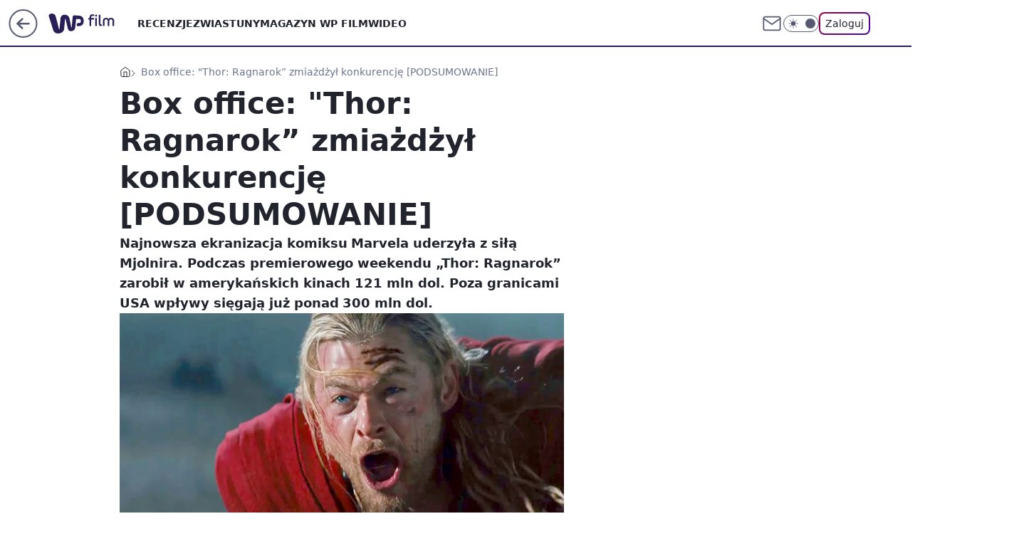

--- FILE ---
content_type: application/javascript
request_url: https://rek.www.wp.pl/gaf.js?rv=2&sn=film&pvid=dfd3f585ac813b7d6105&rekids=234639&phtml=film.wp.pl%2Fbox-office-thor-ragnarok-zmiazdzyl-konkurencje-podsumowanie-6184777516283521a&abtest=adtech%7CPRGM-1047%7CA%3Badtech%7CPU-335%7CB%3Badtech%7CPRG-3468%7CB%3Badtech%7CPRGM-1036%7CC%3Badtech%7CFP-76%7CA%3Badtech%7CPRGM-1356%7CA%3Badtech%7CPRGM-1419%7CB%3Badtech%7CPRGM-1589%7CB%3Badtech%7CPRGM-1576%7CC%3Badtech%7CPRGM-1443%7CA%3Badtech%7CPRGM-1421%7CA%3Badtech%7CPRGM-1587%7CD&PWA_adbd=0&darkmode=0&highLayout=0&layout=wide&navType=navigate&cdl=0&ctype=article&ciab=IAB1-5%2CIAB-v3-324&cid=6184777516283521&csystem=ncr&cdate=2017-11-06&REKtagi=box_office&vw=1280&vh=720&p1=0&spin=uhnuqf1o&bcv=2
body_size: 8592
content:
uhnuqf1o({"spin":"uhnuqf1o","bunch":234639,"context":{"dsa":false,"minor":false,"bidRequestId":"a21df769-aea6-4cb6-9c25-d8c69a782b1b","maConfig":{"timestamp":"2025-12-18T13:59:30.091Z"},"dfpConfig":{"timestamp":"2026-01-13T14:02:01.609Z"},"sda":[],"targeting":{"client":{},"server":{},"query":{"PWA_adbd":"0","REKtagi":"box_office","abtest":"adtech|PRGM-1047|A;adtech|PU-335|B;adtech|PRG-3468|B;adtech|PRGM-1036|C;adtech|FP-76|A;adtech|PRGM-1356|A;adtech|PRGM-1419|B;adtech|PRGM-1589|B;adtech|PRGM-1576|C;adtech|PRGM-1443|A;adtech|PRGM-1421|A;adtech|PRGM-1587|D","bcv":"2","cdate":"2017-11-06","cdl":"0","ciab":"IAB1-5,IAB-v3-324","cid":"6184777516283521","csystem":"ncr","ctype":"article","darkmode":"0","highLayout":"0","layout":"wide","navType":"navigate","p1":"0","phtml":"film.wp.pl/box-office-thor-ragnarok-zmiazdzyl-konkurencje-podsumowanie-6184777516283521a","pvid":"dfd3f585ac813b7d6105","rekids":"234639","rv":"2","sn":"film","spin":"uhnuqf1o","vh":"720","vw":"1280"}},"directOnly":0,"geo":{"country":"840","region":"","city":""},"statid":"","mlId":"","rshsd":"1","isRobot":false,"curr":{"EUR":4.2116,"USD":3.6083,"CHF":4.5235,"GBP":4.8644},"rv":"2","status":{"advf":2,"ma":2,"ma_ads-bidder":2,"ma_cpv-bidder":2,"ma_high-cpm-bidder":2}},"slots":{"10":{"delivered":"","campaign":null,"dfpConfig":null},"11":{"delivered":"1","campaign":null,"dfpConfig":{"placement":"/89844762/Desktop_Film.wp.pl_x11_art","roshash":"BEMP","ceil":100,"sizes":[[336,280],[640,280],[300,250]],"namedSizes":["fluid"],"div":"div-gpt-ad-x11-art","targeting":{"DFPHASH":"ADLO","emptygaf":"0"},"gfp":"BEMP"}},"12":{"delivered":"1","campaign":null,"dfpConfig":{"placement":"/89844762/Desktop_Film.wp.pl_x12_art","roshash":"BEMP","ceil":100,"sizes":[[336,280],[640,280],[300,250]],"namedSizes":["fluid"],"div":"div-gpt-ad-x12-art","targeting":{"DFPHASH":"ADLO","emptygaf":"0"},"gfp":"BEMP"}},"13":{"delivered":"1","campaign":null,"dfpConfig":{"placement":"/89844762/Desktop_Film.wp.pl_x13_art","roshash":"BEMP","ceil":100,"sizes":[[336,280],[640,280],[300,250]],"namedSizes":["fluid"],"div":"div-gpt-ad-x13-art","targeting":{"DFPHASH":"ADLO","emptygaf":"0"},"gfp":"BEMP"}},"14":{"delivered":"1","campaign":null,"dfpConfig":{"placement":"/89844762/Desktop_Film.wp.pl_x14_art","roshash":"BEMP","ceil":100,"sizes":[[336,280],[640,280],[300,250]],"namedSizes":["fluid"],"div":"div-gpt-ad-x14-art","targeting":{"DFPHASH":"ADLO","emptygaf":"0"},"gfp":"BEMP"}},"15":{"lazy":1,"delivered":"1","campaign":{"id":"188194","adm":{"bunch":"234639","creations":[{"height":200,"showLabel":true,"src":"https://mamc.wpcdn.pl/188194/1767968965849/autopromo_750x200.jpg","trackers":{"click":[""],"cview":["//ma.wp.pl/ma.gif?clid=36d4f1d950aab392a9c26b186b340e10\u0026SN=film\u0026pvid=dfd3f585ac813b7d6105\u0026action=cvimp\u0026pg=film.wp.pl\u0026par=device%3DPERSONAL_COMPUTER%26publisherID%3D308%26slotID%3D015%26editedTimestamp%3D1767969656%26iabSiteCategories%3D%26conversionValue%3D0%26bidReqID%3Da21df769-aea6-4cb6-9c25-d8c69a782b1b%26ip%3D5BALiRNvZWjt4qq-r0GDk_liaNWNnsGfkmi0suUA9ns%26org_id%3D25%26bidTimestamp%3D1768350660%26workfID%3D188194%26tpID%3D1402313%26seatID%3D36d4f1d950aab392a9c26b186b340e10%26emission%3D3044175%26pvid%3Ddfd3f585ac813b7d6105%26sn%3Dfilm%26hBudgetRate%3DBEHKNQT%26platform%3D8%26ssp%3Dwp.pl%26cur%3DPLN%26seatFee%3DykPo6DVCx7TWhDXWwGVxQGI98Lnebu3PogxVIBNisyU%26is_robot%3D0%26is_adblock%3D0%26hBidPrice%3DBEHKNQT%26rekid%3D234639%26targetDomain%3Dwp.pl%26client_id%3D43444%26source%3DTG%26utility%3Dzntvs9qrKF8LLhsrVyAQIU0F0VxdrIxZKSgc407idLIFhti-ODb4yZ2QPiEHqi_7%26test%3D0%26order%3D265827%26ttl%3D1768437060%26geo%3D840%253B%253B%26isDev%3Dfalse%26medium%3Ddisplay%26inver%3D2%26billing%3Dcpv%26pricingModel%3DPep5NSABXTzgTyPMpqJHBKbp51yebRbEroAyssDPqfk%26userID%3D__UNKNOWN_TELL_US__%26domain%3Dfilm.wp.pl%26slotSizeWxH%3D750x200%26creationID%3D1469539%26iabPageCategories%3D%26partnerID%3D%26bidderID%3D11%26contentID%3D6184777516283521"],"impression":["//ma.wp.pl/ma.gif?clid=36d4f1d950aab392a9c26b186b340e10\u0026SN=film\u0026pvid=dfd3f585ac813b7d6105\u0026action=delivery\u0026pg=film.wp.pl\u0026par=bidderID%3D11%26contentID%3D6184777516283521%26device%3DPERSONAL_COMPUTER%26publisherID%3D308%26slotID%3D015%26editedTimestamp%3D1767969656%26iabSiteCategories%3D%26conversionValue%3D0%26bidReqID%3Da21df769-aea6-4cb6-9c25-d8c69a782b1b%26ip%3D5BALiRNvZWjt4qq-r0GDk_liaNWNnsGfkmi0suUA9ns%26org_id%3D25%26bidTimestamp%3D1768350660%26workfID%3D188194%26tpID%3D1402313%26seatID%3D36d4f1d950aab392a9c26b186b340e10%26emission%3D3044175%26pvid%3Ddfd3f585ac813b7d6105%26sn%3Dfilm%26hBudgetRate%3DBEHKNQT%26platform%3D8%26ssp%3Dwp.pl%26cur%3DPLN%26seatFee%3DykPo6DVCx7TWhDXWwGVxQGI98Lnebu3PogxVIBNisyU%26is_robot%3D0%26is_adblock%3D0%26hBidPrice%3DBEHKNQT%26rekid%3D234639%26targetDomain%3Dwp.pl%26client_id%3D43444%26source%3DTG%26utility%3Dzntvs9qrKF8LLhsrVyAQIU0F0VxdrIxZKSgc407idLIFhti-ODb4yZ2QPiEHqi_7%26test%3D0%26order%3D265827%26ttl%3D1768437060%26geo%3D840%253B%253B%26isDev%3Dfalse%26medium%3Ddisplay%26inver%3D2%26billing%3Dcpv%26pricingModel%3DPep5NSABXTzgTyPMpqJHBKbp51yebRbEroAyssDPqfk%26userID%3D__UNKNOWN_TELL_US__%26domain%3Dfilm.wp.pl%26slotSizeWxH%3D750x200%26creationID%3D1469539%26iabPageCategories%3D%26partnerID%3D"],"view":["//ma.wp.pl/ma.gif?clid=36d4f1d950aab392a9c26b186b340e10\u0026SN=film\u0026pvid=dfd3f585ac813b7d6105\u0026action=view\u0026pg=film.wp.pl\u0026par=medium%3Ddisplay%26inver%3D2%26billing%3Dcpv%26pricingModel%3DPep5NSABXTzgTyPMpqJHBKbp51yebRbEroAyssDPqfk%26userID%3D__UNKNOWN_TELL_US__%26domain%3Dfilm.wp.pl%26slotSizeWxH%3D750x200%26creationID%3D1469539%26iabPageCategories%3D%26partnerID%3D%26bidderID%3D11%26contentID%3D6184777516283521%26device%3DPERSONAL_COMPUTER%26publisherID%3D308%26slotID%3D015%26editedTimestamp%3D1767969656%26iabSiteCategories%3D%26conversionValue%3D0%26bidReqID%3Da21df769-aea6-4cb6-9c25-d8c69a782b1b%26ip%3D5BALiRNvZWjt4qq-r0GDk_liaNWNnsGfkmi0suUA9ns%26org_id%3D25%26bidTimestamp%3D1768350660%26workfID%3D188194%26tpID%3D1402313%26seatID%3D36d4f1d950aab392a9c26b186b340e10%26emission%3D3044175%26pvid%3Ddfd3f585ac813b7d6105%26sn%3Dfilm%26hBudgetRate%3DBEHKNQT%26platform%3D8%26ssp%3Dwp.pl%26cur%3DPLN%26seatFee%3DykPo6DVCx7TWhDXWwGVxQGI98Lnebu3PogxVIBNisyU%26is_robot%3D0%26is_adblock%3D0%26hBidPrice%3DBEHKNQT%26rekid%3D234639%26targetDomain%3Dwp.pl%26client_id%3D43444%26source%3DTG%26utility%3Dzntvs9qrKF8LLhsrVyAQIU0F0VxdrIxZKSgc407idLIFhti-ODb4yZ2QPiEHqi_7%26test%3D0%26order%3D265827%26ttl%3D1768437060%26geo%3D840%253B%253B%26isDev%3Dfalse"]},"transparentPlaceholder":false,"type":"image","url":"https://pilot.wp.pl/program/puls-2/?utm_source=autopromo\u0026utm_medium=display\u0026utm_campaign=2024_puls2","width":750}],"redir":"https://ma.wp.pl/redirma?SN=film\u0026pvid=dfd3f585ac813b7d6105\u0026par=partnerID%3D%26bidTimestamp%3D1768350660%26pvid%3Ddfd3f585ac813b7d6105%26cur%3DPLN%26is_robot%3D0%26targetDomain%3Dwp.pl%26source%3DTG%26userID%3D__UNKNOWN_TELL_US__%26bidReqID%3Da21df769-aea6-4cb6-9c25-d8c69a782b1b%26ssp%3Dwp.pl%26is_adblock%3D0%26domain%3Dfilm.wp.pl%26bidderID%3D11%26editedTimestamp%3D1767969656%26hBidPrice%3DBEHKNQT%26isDev%3Dfalse%26billing%3Dcpv%26device%3DPERSONAL_COMPUTER%26workfID%3D188194%26sn%3Dfilm%26geo%3D840%253B%253B%26slotSizeWxH%3D750x200%26creationID%3D1469539%26ip%3D5BALiRNvZWjt4qq-r0GDk_liaNWNnsGfkmi0suUA9ns%26org_id%3D25%26tpID%3D1402313%26hBudgetRate%3DBEHKNQT%26client_id%3D43444%26order%3D265827%26inver%3D2%26pricingModel%3DPep5NSABXTzgTyPMpqJHBKbp51yebRbEroAyssDPqfk%26contentID%3D6184777516283521%26iabSiteCategories%3D%26seatID%3D36d4f1d950aab392a9c26b186b340e10%26publisherID%3D308%26slotID%3D015%26conversionValue%3D0%26emission%3D3044175%26platform%3D8%26rekid%3D234639%26test%3D0%26iabPageCategories%3D%26seatFee%3DykPo6DVCx7TWhDXWwGVxQGI98Lnebu3PogxVIBNisyU%26utility%3Dzntvs9qrKF8LLhsrVyAQIU0F0VxdrIxZKSgc407idLIFhti-ODb4yZ2QPiEHqi_7%26ttl%3D1768437060%26medium%3Ddisplay\u0026url=","slot":"15"},"creative":{"Id":"1469539","provider":"ma_cpv-bidder","roshash":"BEHK","height":200,"width":750,"touchpointId":"1402313","source":{"bidder":"cpv-bidder"}},"sellingModel":{"model":"CPM_INT"}},"dfpConfig":{"placement":"/89844762/Desktop_Film.wp.pl_x15_art","roshash":"BEMP","ceil":100,"sizes":[[728,90],[970,300],[950,90],[980,120],[980,90],[970,150],[970,90],[970,250],[930,180],[950,200],[750,100],[970,66],[750,200],[960,90],[970,100],[750,300],[970,200],[950,300]],"namedSizes":["fluid"],"div":"div-gpt-ad-x15-art","targeting":{"DFPHASH":"ADLO","emptygaf":"0"},"gfp":"BEMP"}},"16":{"delivered":"1","campaign":null,"dfpConfig":{"placement":"/89844762/Desktop_Film.wp.pl_x16","roshash":"BEMP","ceil":100,"sizes":[[728,90],[970,300],[950,90],[980,120],[980,90],[970,150],[970,90],[970,250],[930,180],[950,200],[750,100],[970,66],[750,200],[960,90],[970,100],[750,300],[970,200],[950,300]],"namedSizes":["fluid"],"div":"div-gpt-ad-x16","targeting":{"DFPHASH":"ADLO","emptygaf":"0"},"gfp":"BEMP"}},"17":{"delivered":"1","campaign":null,"dfpConfig":{"placement":"/89844762/Desktop_Film.wp.pl_x17","roshash":"BEMP","ceil":100,"sizes":[[728,90],[970,300],[950,90],[980,120],[980,90],[970,150],[970,90],[970,250],[930,180],[950,200],[750,100],[970,66],[750,200],[960,90],[970,100],[750,300],[970,200],[950,300]],"namedSizes":["fluid"],"div":"div-gpt-ad-x17","targeting":{"DFPHASH":"ADLO","emptygaf":"0"},"gfp":"BEMP"}},"18":{"lazy":1,"delivered":"1","campaign":{"id":"187847","capping":"PWAck=27120553\u0026PWAclt=2400","adm":{"bunch":"234639","creations":[{"height":300,"pixels":["//ad.doubleclick.net/ddm/trackimp/N5716.276442.WIRTUALNAPOLSKA/B34813585.437353535;dc_trk_aid=630583473;dc_trk_cid=247581064;ord=1768350660;dc_lat=;dc_rdid=;tag_for_child_directed_treatment=;tfua=;gdpr=${GDPR};gdpr_consent=${GDPR_CONSENT_755};ltd=${LIMITED_ADS};dc_tdv=1?"],"showLabel":true,"src":"https://mamc.wpcdn.pl/187847/1767610267007/Mega_Double_Billboard_970x300px.jpg","trackers":{"click":[""],"cview":["//ma.wp.pl/ma.gif?clid=dca45526c17aa056cf0f889dbba57020\u0026SN=film\u0026pvid=dfd3f585ac813b7d6105\u0026action=cvimp\u0026pg=film.wp.pl\u0026par=ttl%3D1768437060%26pvid%3Ddfd3f585ac813b7d6105%26bidTimestamp%3D1768350660%26hBudgetRate%3DBEHMYcf%26ip%3Dhjsy9-1bJldaLwWfg-Ck6MBMHKI6GCjcp7o5AoPCM8k%26slotID%3D018%26slotSizeWxH%3D970x300%26is_adblock%3D0%26bidderID%3D11%26platform%3D8%26ssp%3Dwp.pl%26client_id%3D13241%26org_id%3D25%26bidReqID%3Da21df769-aea6-4cb6-9c25-d8c69a782b1b%26targetDomain%3Demirates.com%26workfID%3D187847%26source%3DTG%26is_robot%3D0%26contentID%3D6184777516283521%26conversionValue%3D0%26rekid%3D234639%26seatFee%3DQlByItblLGI9LkaXzhNUpXP0rYWU5i56xJVfFWX-TNY%26seatID%3Ddca45526c17aa056cf0f889dbba57020%26order%3D264730%26isDev%3Dfalse%26utility%3DnNy6j7Kz6eD0QoN4SVWYePWmyhNEzkrKYB4D572ZfgFfN5Ru6zwJ2Pj0Ub4rksqe%26publisherID%3D308%26creationID%3D1465963%26emission%3D3040876%26iabPageCategories%3D%26iabSiteCategories%3D%26userID%3D__UNKNOWN_TELL_US__%26domain%3Dfilm.wp.pl%26tpID%3D1400041%26pricingModel%3DH7NOE6N96SA5cKkTQCOz9t-uOih3CkOvddsGaJpyXbI%26geo%3D840%253B%253B%26hBidPrice%3DCMScakpyKRbf%26medium%3Ddisplay%26inver%3D2%26editedTimestamp%3D1767778810%26sn%3Dfilm%26partnerID%3D%26device%3DPERSONAL_COMPUTER%26cur%3DPLN%26test%3D0%26billing%3Dcpv"],"impression":["//ma.wp.pl/ma.gif?clid=dca45526c17aa056cf0f889dbba57020\u0026SN=film\u0026pvid=dfd3f585ac813b7d6105\u0026action=delivery\u0026pg=film.wp.pl\u0026par=client_id%3D13241%26org_id%3D25%26bidReqID%3Da21df769-aea6-4cb6-9c25-d8c69a782b1b%26targetDomain%3Demirates.com%26workfID%3D187847%26source%3DTG%26is_robot%3D0%26contentID%3D6184777516283521%26conversionValue%3D0%26rekid%3D234639%26seatFee%3DQlByItblLGI9LkaXzhNUpXP0rYWU5i56xJVfFWX-TNY%26seatID%3Ddca45526c17aa056cf0f889dbba57020%26order%3D264730%26isDev%3Dfalse%26utility%3DnNy6j7Kz6eD0QoN4SVWYePWmyhNEzkrKYB4D572ZfgFfN5Ru6zwJ2Pj0Ub4rksqe%26publisherID%3D308%26creationID%3D1465963%26emission%3D3040876%26iabPageCategories%3D%26iabSiteCategories%3D%26userID%3D__UNKNOWN_TELL_US__%26domain%3Dfilm.wp.pl%26tpID%3D1400041%26pricingModel%3DH7NOE6N96SA5cKkTQCOz9t-uOih3CkOvddsGaJpyXbI%26geo%3D840%253B%253B%26hBidPrice%3DCMScakpyKRbf%26medium%3Ddisplay%26inver%3D2%26editedTimestamp%3D1767778810%26sn%3Dfilm%26partnerID%3D%26device%3DPERSONAL_COMPUTER%26cur%3DPLN%26test%3D0%26billing%3Dcpv%26ttl%3D1768437060%26pvid%3Ddfd3f585ac813b7d6105%26bidTimestamp%3D1768350660%26hBudgetRate%3DBEHMYcf%26ip%3Dhjsy9-1bJldaLwWfg-Ck6MBMHKI6GCjcp7o5AoPCM8k%26slotID%3D018%26slotSizeWxH%3D970x300%26is_adblock%3D0%26bidderID%3D11%26platform%3D8%26ssp%3Dwp.pl"],"view":["//ma.wp.pl/ma.gif?clid=dca45526c17aa056cf0f889dbba57020\u0026SN=film\u0026pvid=dfd3f585ac813b7d6105\u0026action=view\u0026pg=film.wp.pl\u0026par=cur%3DPLN%26test%3D0%26billing%3Dcpv%26ttl%3D1768437060%26pvid%3Ddfd3f585ac813b7d6105%26bidTimestamp%3D1768350660%26hBudgetRate%3DBEHMYcf%26ip%3Dhjsy9-1bJldaLwWfg-Ck6MBMHKI6GCjcp7o5AoPCM8k%26slotID%3D018%26slotSizeWxH%3D970x300%26is_adblock%3D0%26bidderID%3D11%26platform%3D8%26ssp%3Dwp.pl%26client_id%3D13241%26org_id%3D25%26bidReqID%3Da21df769-aea6-4cb6-9c25-d8c69a782b1b%26targetDomain%3Demirates.com%26workfID%3D187847%26source%3DTG%26is_robot%3D0%26contentID%3D6184777516283521%26conversionValue%3D0%26rekid%3D234639%26seatFee%3DQlByItblLGI9LkaXzhNUpXP0rYWU5i56xJVfFWX-TNY%26seatID%3Ddca45526c17aa056cf0f889dbba57020%26order%3D264730%26isDev%3Dfalse%26utility%3DnNy6j7Kz6eD0QoN4SVWYePWmyhNEzkrKYB4D572ZfgFfN5Ru6zwJ2Pj0Ub4rksqe%26publisherID%3D308%26creationID%3D1465963%26emission%3D3040876%26iabPageCategories%3D%26iabSiteCategories%3D%26userID%3D__UNKNOWN_TELL_US__%26domain%3Dfilm.wp.pl%26tpID%3D1400041%26pricingModel%3DH7NOE6N96SA5cKkTQCOz9t-uOih3CkOvddsGaJpyXbI%26geo%3D840%253B%253B%26hBidPrice%3DCMScakpyKRbf%26medium%3Ddisplay%26inver%3D2%26editedTimestamp%3D1767778810%26sn%3Dfilm%26partnerID%3D%26device%3DPERSONAL_COMPUTER"]},"transparentPlaceholder":false,"type":"image","url":"https://ad.doubleclick.net/ddm/trackclk/N5716.276442.WIRTUALNAPOLSKA/B34813585.437353535;dc_trk_aid=630583473;dc_trk_cid=247581064;dc_lat=;dc_rdid=;tag_for_child_directed_treatment=;tfua=;gdpr=${GDPR};gdpr_consent=${GDPR_CONSENT_755};ltd=${LIMITED_ADS};dc_tdv=1","viewability":{"scripts":["//pixel.adsafeprotected.com/rjss/st/2753620/91846517/skeleton.js"]},"width":970}],"redir":"https://ma.wp.pl/redirma?SN=film\u0026pvid=dfd3f585ac813b7d6105\u0026par=is_robot%3D0%26hBudgetRate%3DBEHMYcf%26sn%3Dfilm%26ttl%3D1768437060%26org_id%3D25%26bidReqID%3Da21df769-aea6-4cb6-9c25-d8c69a782b1b%26tpID%3D1400041%26pricingModel%3DH7NOE6N96SA5cKkTQCOz9t-uOih3CkOvddsGaJpyXbI%26partnerID%3D%26ssp%3Dwp.pl%26targetDomain%3Demirates.com%26workfID%3D187847%26seatID%3Ddca45526c17aa056cf0f889dbba57020%26publisherID%3D308%26iabPageCategories%3D%26editedTimestamp%3D1767778810%26device%3DPERSONAL_COMPUTER%26source%3DTG%26contentID%3D6184777516283521%26creationID%3D1465963%26emission%3D3040876%26hBidPrice%3DCMScakpyKRbf%26medium%3Ddisplay%26conversionValue%3D0%26rekid%3D234639%26seatFee%3DQlByItblLGI9LkaXzhNUpXP0rYWU5i56xJVfFWX-TNY%26geo%3D840%253B%253B%26inver%3D2%26cur%3DPLN%26bidderID%3D11%26iabSiteCategories%3D%26bidTimestamp%3D1768350660%26platform%3D8%26client_id%3D13241%26ip%3Dhjsy9-1bJldaLwWfg-Ck6MBMHKI6GCjcp7o5AoPCM8k%26test%3D0%26pvid%3Ddfd3f585ac813b7d6105%26slotID%3D018%26order%3D264730%26userID%3D__UNKNOWN_TELL_US__%26domain%3Dfilm.wp.pl%26billing%3Dcpv%26slotSizeWxH%3D970x300%26is_adblock%3D0%26isDev%3Dfalse%26utility%3DnNy6j7Kz6eD0QoN4SVWYePWmyhNEzkrKYB4D572ZfgFfN5Ru6zwJ2Pj0Ub4rksqe\u0026url=","slot":"18"},"creative":{"Id":"1465963","provider":"ma_cpv-bidder","roshash":"CMSc","height":300,"width":970,"touchpointId":"1400041","source":{"bidder":"cpv-bidder"}},"sellingModel":{"model":"CPV_INT"}},"dfpConfig":{"placement":"/89844762/Desktop_Film.wp.pl_x18","roshash":"CMTW","ceil":100,"sizes":[[728,90],[970,300],[950,90],[980,120],[980,90],[970,150],[970,90],[970,250],[930,180],[950,200],[750,100],[970,66],[750,200],[960,90],[970,100],[750,300],[970,200],[950,300]],"namedSizes":["fluid"],"div":"div-gpt-ad-x18","targeting":{"DFPHASH":"BLSV","emptygaf":"0"},"gfp":"BEMP"}},"19":{"delivered":"1","campaign":null,"dfpConfig":{"placement":"/89844762/Desktop_Film.wp.pl_x19","roshash":"BEMP","ceil":100,"sizes":[[728,90],[970,300],[950,90],[980,120],[980,90],[970,150],[970,90],[970,250],[930,180],[950,200],[750,100],[970,66],[750,200],[960,90],[970,100],[750,300],[970,200],[950,300]],"namedSizes":["fluid"],"div":"div-gpt-ad-x19","targeting":{"DFPHASH":"ADLO","emptygaf":"0"},"gfp":"BEMP"}},"2":{"delivered":"1","campaign":{"id":"188177","capping":"PWAck=27120606\u0026PWAclt=1","adm":{"bunch":"234639","creations":[{"cbConfig":{"blur":false,"bottomBar":false,"fullPage":false,"message":"Przekierowanie za {{time}} sekund{{y}}","timeout":15000},"height":870,"pixels":["//ad.doubleclick.net/ddm/trackimp/N9439.2133700WP/B34863457.437610904;dc_trk_aid=630899573;dc_trk_cid=248542827;ord=1768350660;dc_lat=;dc_rdid=;tag_for_child_directed_treatment=;tfua=;gdpr=${GDPR};gdpr_consent=${GDPR_CONSENT_755};ltd=${LIMITED_ADS};dc_tdv=1?"],"scalable":"1","showLabel":false,"src":"https://mamc.wpcdn.pl/188177/1767964640286/1920x870.jpg","trackers":{"click":[""],"cview":["//ma.wp.pl/ma.gif?clid=a34bb419bc1345d54896e03c36043d43\u0026SN=film\u0026pvid=dfd3f585ac813b7d6105\u0026action=cvimp\u0026pg=film.wp.pl\u0026par=medium%3Ddisplay%26publisherID%3D308%26creationID%3D1469494%26client_id%3D48831%26is_robot%3D0%26hBidPrice%3DBEHMPSV%26bidderID%3D11%26ssp%3Dwp.pl%26workfID%3D188177%26order%3D265726%26platform%3D8%26inver%3D2%26slotSizeWxH%3D1920x870%26bidReqID%3Da21df769-aea6-4cb6-9c25-d8c69a782b1b%26billing%3Dcpv%26sn%3Dfilm%26geo%3D840%253B%253B%26bidTimestamp%3D1768350660%26hBudgetRate%3DBEHMPSV%26partnerID%3D%26conversionValue%3D0%26device%3DPERSONAL_COMPUTER%26ip%3DxHk2gDKTDhxF_SvWVRiK1oL6PLns2UnTOnGj_oo9Udg%26org_id%3D25%26source%3DTG%26iabPageCategories%3D%26contentID%3D6184777516283521%26userID%3D__UNKNOWN_TELL_US__%26tpID%3D1402225%26seatID%3Da34bb419bc1345d54896e03c36043d43%26editedTimestamp%3D1767965028%26pricingModel%3D092O0jS2c4mj1QUsNDHXf1UduXDonyhRi0f4W3R-URE%26is_adblock%3D0%26pvid%3Ddfd3f585ac813b7d6105%26seatFee%3DvrMc7Mh7we2jgmZhTQS0kAAIXLL8459A6LEgQJ8VWLE%26emission%3D3043755%26iabSiteCategories%3D%26isDev%3Dfalse%26utility%3DaXY7ot5R993SPrT4oolXT2zyD2OBdx2bSXsPgpChmlvx-Rp3xOz99on_EI69ERpO%26rekid%3D234639%26domain%3Dfilm.wp.pl%26slotID%3D002%26targetDomain%3Dwkruk.pl%26cur%3DPLN%26test%3D0%26ttl%3D1768437060"],"impression":["//ma.wp.pl/ma.gif?clid=a34bb419bc1345d54896e03c36043d43\u0026SN=film\u0026pvid=dfd3f585ac813b7d6105\u0026action=delivery\u0026pg=film.wp.pl\u0026par=platform%3D8%26inver%3D2%26slotSizeWxH%3D1920x870%26bidReqID%3Da21df769-aea6-4cb6-9c25-d8c69a782b1b%26billing%3Dcpv%26sn%3Dfilm%26geo%3D840%253B%253B%26bidTimestamp%3D1768350660%26hBudgetRate%3DBEHMPSV%26partnerID%3D%26conversionValue%3D0%26device%3DPERSONAL_COMPUTER%26ip%3DxHk2gDKTDhxF_SvWVRiK1oL6PLns2UnTOnGj_oo9Udg%26org_id%3D25%26source%3DTG%26iabPageCategories%3D%26contentID%3D6184777516283521%26userID%3D__UNKNOWN_TELL_US__%26tpID%3D1402225%26seatID%3Da34bb419bc1345d54896e03c36043d43%26editedTimestamp%3D1767965028%26pricingModel%3D092O0jS2c4mj1QUsNDHXf1UduXDonyhRi0f4W3R-URE%26is_adblock%3D0%26pvid%3Ddfd3f585ac813b7d6105%26seatFee%3DvrMc7Mh7we2jgmZhTQS0kAAIXLL8459A6LEgQJ8VWLE%26emission%3D3043755%26iabSiteCategories%3D%26isDev%3Dfalse%26utility%3DaXY7ot5R993SPrT4oolXT2zyD2OBdx2bSXsPgpChmlvx-Rp3xOz99on_EI69ERpO%26rekid%3D234639%26domain%3Dfilm.wp.pl%26slotID%3D002%26targetDomain%3Dwkruk.pl%26cur%3DPLN%26test%3D0%26ttl%3D1768437060%26medium%3Ddisplay%26publisherID%3D308%26creationID%3D1469494%26client_id%3D48831%26is_robot%3D0%26hBidPrice%3DBEHMPSV%26bidderID%3D11%26ssp%3Dwp.pl%26workfID%3D188177%26order%3D265726"],"view":["//ma.wp.pl/ma.gif?clid=a34bb419bc1345d54896e03c36043d43\u0026SN=film\u0026pvid=dfd3f585ac813b7d6105\u0026action=view\u0026pg=film.wp.pl\u0026par=slotSizeWxH%3D1920x870%26bidReqID%3Da21df769-aea6-4cb6-9c25-d8c69a782b1b%26billing%3Dcpv%26sn%3Dfilm%26geo%3D840%253B%253B%26bidTimestamp%3D1768350660%26hBudgetRate%3DBEHMPSV%26partnerID%3D%26conversionValue%3D0%26device%3DPERSONAL_COMPUTER%26ip%3DxHk2gDKTDhxF_SvWVRiK1oL6PLns2UnTOnGj_oo9Udg%26org_id%3D25%26source%3DTG%26iabPageCategories%3D%26contentID%3D6184777516283521%26userID%3D__UNKNOWN_TELL_US__%26tpID%3D1402225%26seatID%3Da34bb419bc1345d54896e03c36043d43%26editedTimestamp%3D1767965028%26pricingModel%3D092O0jS2c4mj1QUsNDHXf1UduXDonyhRi0f4W3R-URE%26is_adblock%3D0%26pvid%3Ddfd3f585ac813b7d6105%26seatFee%3DvrMc7Mh7we2jgmZhTQS0kAAIXLL8459A6LEgQJ8VWLE%26emission%3D3043755%26iabSiteCategories%3D%26isDev%3Dfalse%26utility%3DaXY7ot5R993SPrT4oolXT2zyD2OBdx2bSXsPgpChmlvx-Rp3xOz99on_EI69ERpO%26rekid%3D234639%26domain%3Dfilm.wp.pl%26slotID%3D002%26targetDomain%3Dwkruk.pl%26cur%3DPLN%26test%3D0%26ttl%3D1768437060%26medium%3Ddisplay%26publisherID%3D308%26creationID%3D1469494%26client_id%3D48831%26is_robot%3D0%26hBidPrice%3DBEHMPSV%26bidderID%3D11%26ssp%3Dwp.pl%26workfID%3D188177%26order%3D265726%26platform%3D8%26inver%3D2"]},"transparentPlaceholder":false,"type":"image","url":"https://ad.doubleclick.net/ddm/trackclk/N9439.2133700WP/B34863457.437610904;dc_trk_aid=630899573;dc_trk_cid=248542827;dc_lat=;dc_rdid=;tag_for_child_directed_treatment=;tfua=;gdpr=${GDPR};gdpr_consent=${GDPR_CONSENT_755};ltd=${LIMITED_ADS};dc_tdv=1","width":1920}],"redir":"https://ma.wp.pl/redirma?SN=film\u0026pvid=dfd3f585ac813b7d6105\u0026par=targetDomain%3Dwkruk.pl%26medium%3Ddisplay%26hBudgetRate%3DBEHMPSV%26device%3DPERSONAL_COMPUTER%26ip%3DxHk2gDKTDhxF_SvWVRiK1oL6PLns2UnTOnGj_oo9Udg%26rekid%3D234639%26slotID%3D002%26publisherID%3D308%26hBidPrice%3DBEHMPSV%26order%3D265726%26bidTimestamp%3D1768350660%26source%3DTG%26seatID%3Da34bb419bc1345d54896e03c36043d43%26billing%3Dcpv%26sn%3Dfilm%26geo%3D840%253B%253B%26org_id%3D25%26tpID%3D1402225%26pvid%3Ddfd3f585ac813b7d6105%26seatFee%3DvrMc7Mh7we2jgmZhTQS0kAAIXLL8459A6LEgQJ8VWLE%26client_id%3D48831%26pricingModel%3D092O0jS2c4mj1QUsNDHXf1UduXDonyhRi0f4W3R-URE%26isDev%3Dfalse%26domain%3Dfilm.wp.pl%26ttl%3D1768437060%26bidReqID%3Da21df769-aea6-4cb6-9c25-d8c69a782b1b%26conversionValue%3D0%26inver%3D2%26creationID%3D1469494%26is_robot%3D0%26iabPageCategories%3D%26contentID%3D6184777516283521%26is_adblock%3D0%26cur%3DPLN%26ssp%3Dwp.pl%26workfID%3D188177%26platform%3D8%26slotSizeWxH%3D1920x870%26partnerID%3D%26userID%3D__UNKNOWN_TELL_US__%26utility%3DaXY7ot5R993SPrT4oolXT2zyD2OBdx2bSXsPgpChmlvx-Rp3xOz99on_EI69ERpO%26test%3D0%26bidderID%3D11%26editedTimestamp%3D1767965028%26emission%3D3043755%26iabSiteCategories%3D\u0026url=","slot":"2"},"creative":{"Id":"1469494","provider":"ma_cpv-bidder","roshash":"DGJM","height":870,"width":1920,"touchpointId":"1402225","source":{"bidder":"cpv-bidder"}},"sellingModel":{"model":"CPM_INT"}},"dfpConfig":{"placement":"/89844762/Desktop_Film.wp.pl_x02","roshash":"DGJM","ceil":100,"sizes":[[970,300],[970,600],[750,300],[950,300],[980,600],[1920,870],[1200,600],[750,400],[960,640]],"namedSizes":["fluid"],"div":"div-gpt-ad-x02","targeting":{"DFPHASH":"CFIL","emptygaf":"0"},"gfp":"CKNQ"}},"24":{"delivered":"","campaign":null,"dfpConfig":null},"25":{"delivered":"1","campaign":null,"dfpConfig":{"placement":"/89844762/Desktop_Film.wp.pl_x25_art","roshash":"BEMP","ceil":100,"sizes":[[336,280],[640,280],[300,250]],"namedSizes":["fluid"],"div":"div-gpt-ad-x25-art","targeting":{"DFPHASH":"ADLO","emptygaf":"0"},"gfp":"BEMP"}},"27":{"delivered":"1","campaign":null,"dfpConfig":{"placement":"/89844762/Desktop_Film.wp.pl_x27_art","roshash":"BEMP","ceil":100,"sizes":[[160,600]],"namedSizes":["fluid"],"div":"div-gpt-ad-x27-art","targeting":{"DFPHASH":"ADLO","emptygaf":"0"},"gfp":"BEMP"}},"28":{"delivered":"","campaign":null,"dfpConfig":null},"29":{"delivered":"","campaign":null,"dfpConfig":null},"3":{"delivered":"1","campaign":{"id":"188107","capping":"PWAck=27120587\u0026PWAclt=24","adm":{"bunch":"234639","creations":[{"height":600,"mod":"stiltedBanner","pixels":["//ad.doubleclick.net/ddm/trackimp/N4022.2133700WP/B34996137.437466604;dc_trk_aid=630740582;dc_trk_cid=248432055;ord=1768350660;dc_lat=;dc_rdid=;tag_for_child_directed_treatment=;tfua=;gdpr=${GDPR};gdpr_consent=${GDPR_CONSENT_755};ltd=${LIMITED_ADS};dc_tdv=1?"],"showLabel":true,"src":"https://mamc.wpcdn.pl/188107/1767946337602/ip_kia25_sportage_kamp_benefity_1260x600.jpg","trackers":{"click":[""],"cview":["//ma.wp.pl/ma.gif?clid=2756484462c54389dac6407e48e5709b\u0026SN=film\u0026pvid=dfd3f585ac813b7d6105\u0026action=cvimp\u0026pg=film.wp.pl\u0026par=utility%3DdBAZzd88bzlz_HOtj49dC7OZ6C3vLKlmWNFu1H8yBF58_eugY4MgNLU-ZBrtbHL3%26platform%3D8%26publisherID%3D308%26test%3D0%26source%3DTG%26pvid%3Ddfd3f585ac813b7d6105%26medium%3Ddisplay%26bidReqID%3Da21df769-aea6-4cb6-9c25-d8c69a782b1b%26workfID%3D188107%26client_id%3D58063%26order%3D265810%26iabSiteCategories%3D%26hBudgetRate%3DBEHKNQT%26bidderID%3D11%26userID%3D__UNKNOWN_TELL_US__%26inver%3D2%26targetDomain%3Dkia.com%26editedTimestamp%3D1767950172%26is_adblock%3D0%26bidTimestamp%3D1768350660%26partnerID%3D%26isDev%3Dfalse%26seatFee%3DsZ-rAXeyTPDyW1jFcapfGyGAaQMuLwHQC1GARmq_KBE%26iabPageCategories%3D%26hBidPrice%3DBEHKNQT%26conversionValue%3D0%26cur%3DPLN%26tpID%3D1401826%26org_id%3D25%26emission%3D3044129%26device%3DPERSONAL_COMPUTER%26rekid%3D234639%26ip%3DT_GuvVuf66DFhmbOgyI30kGMTmYbtCJPMkmvct6aORw%26domain%3Dfilm.wp.pl%26billing%3Dcpv%26ttl%3D1768437060%26sn%3Dfilm%26ssp%3Dwp.pl%26slotID%3D003%26geo%3D840%253B%253B%26contentID%3D6184777516283521%26slotSizeWxH%3D1260x600%26creationID%3D1469187%26seatID%3D2756484462c54389dac6407e48e5709b%26pricingModel%3DW--G6ElVOsEuNM_IXsXCRKlNBNFulMcRuIo9hVKFhfM%26is_robot%3D0"],"impression":["//ma.wp.pl/ma.gif?clid=2756484462c54389dac6407e48e5709b\u0026SN=film\u0026pvid=dfd3f585ac813b7d6105\u0026action=delivery\u0026pg=film.wp.pl\u0026seqTtl=1770767999\u0026par=bidTimestamp%3D1768350660%26partnerID%3D%26isDev%3Dfalse%26seatFee%3DsZ-rAXeyTPDyW1jFcapfGyGAaQMuLwHQC1GARmq_KBE%26iabPageCategories%3D%26hBidPrice%3DBEHKNQT%26conversionValue%3D0%26cur%3DPLN%26tpID%3D1401826%26org_id%3D25%26emission%3D3044129%26device%3DPERSONAL_COMPUTER%26rekid%3D234639%26ip%3DT_GuvVuf66DFhmbOgyI30kGMTmYbtCJPMkmvct6aORw%26domain%3Dfilm.wp.pl%26billing%3Dcpv%26ttl%3D1768437060%26sn%3Dfilm%26ssp%3Dwp.pl%26slotID%3D003%26geo%3D840%253B%253B%26contentID%3D6184777516283521%26slotSizeWxH%3D1260x600%26creationID%3D1469187%26seatID%3D2756484462c54389dac6407e48e5709b%26pricingModel%3DW--G6ElVOsEuNM_IXsXCRKlNBNFulMcRuIo9hVKFhfM%26is_robot%3D0%26utility%3DdBAZzd88bzlz_HOtj49dC7OZ6C3vLKlmWNFu1H8yBF58_eugY4MgNLU-ZBrtbHL3%26platform%3D8%26publisherID%3D308%26test%3D0%26source%3DTG%26pvid%3Ddfd3f585ac813b7d6105%26medium%3Ddisplay%26bidReqID%3Da21df769-aea6-4cb6-9c25-d8c69a782b1b%26workfID%3D188107%26client_id%3D58063%26order%3D265810%26iabSiteCategories%3D%26hBudgetRate%3DBEHKNQT%26bidderID%3D11%26userID%3D__UNKNOWN_TELL_US__%26inver%3D2%26targetDomain%3Dkia.com%26editedTimestamp%3D1767950172%26is_adblock%3D0"],"view":["//ma.wp.pl/ma.gif?clid=2756484462c54389dac6407e48e5709b\u0026SN=film\u0026pvid=dfd3f585ac813b7d6105\u0026action=view\u0026pg=film.wp.pl\u0026par=platform%3D8%26publisherID%3D308%26test%3D0%26source%3DTG%26pvid%3Ddfd3f585ac813b7d6105%26medium%3Ddisplay%26bidReqID%3Da21df769-aea6-4cb6-9c25-d8c69a782b1b%26workfID%3D188107%26client_id%3D58063%26order%3D265810%26iabSiteCategories%3D%26hBudgetRate%3DBEHKNQT%26bidderID%3D11%26userID%3D__UNKNOWN_TELL_US__%26inver%3D2%26targetDomain%3Dkia.com%26editedTimestamp%3D1767950172%26is_adblock%3D0%26bidTimestamp%3D1768350660%26partnerID%3D%26isDev%3Dfalse%26seatFee%3DsZ-rAXeyTPDyW1jFcapfGyGAaQMuLwHQC1GARmq_KBE%26iabPageCategories%3D%26hBidPrice%3DBEHKNQT%26conversionValue%3D0%26cur%3DPLN%26tpID%3D1401826%26org_id%3D25%26emission%3D3044129%26device%3DPERSONAL_COMPUTER%26rekid%3D234639%26ip%3DT_GuvVuf66DFhmbOgyI30kGMTmYbtCJPMkmvct6aORw%26domain%3Dfilm.wp.pl%26billing%3Dcpv%26ttl%3D1768437060%26sn%3Dfilm%26ssp%3Dwp.pl%26slotID%3D003%26geo%3D840%253B%253B%26contentID%3D6184777516283521%26slotSizeWxH%3D1260x600%26creationID%3D1469187%26seatID%3D2756484462c54389dac6407e48e5709b%26pricingModel%3DW--G6ElVOsEuNM_IXsXCRKlNBNFulMcRuIo9hVKFhfM%26is_robot%3D0%26utility%3DdBAZzd88bzlz_HOtj49dC7OZ6C3vLKlmWNFu1H8yBF58_eugY4MgNLU-ZBrtbHL3"]},"transparentPlaceholder":false,"type":"image","url":"https://ad.doubleclick.net/ddm/trackclk/N4022.2133700WP/B34996137.437466604;dc_trk_aid=630740582;dc_trk_cid=248432055;dc_lat=;dc_rdid=;tag_for_child_directed_treatment=;tfua=;gdpr=${GDPR};gdpr_consent=${GDPR_CONSENT_755};ltd=${LIMITED_ADS};dc_tdv=1","width":1260},{"height":600,"mod":"stiltedBanner","pixels":["//ad.doubleclick.net/ddm/trackimp/N4022.2133700WP/B34996137.437466604;dc_trk_aid=630740582;dc_trk_cid=248432055;ord=1768350660;dc_lat=;dc_rdid=;tag_for_child_directed_treatment=;tfua=;gdpr=${GDPR};gdpr_consent=${GDPR_CONSENT_755};ltd=${LIMITED_ADS};dc_tdv=1?"],"showLabel":true,"src":"https://mamc.wpcdn.pl/188107/1767946359845/ip_kia25_sportage_kamp_benefity_940x600.jpg","trackers":{"click":[""],"cview":["//ma.wp.pl/ma.gif?clid=2756484462c54389dac6407e48e5709b\u0026SN=film\u0026pvid=dfd3f585ac813b7d6105\u0026action=cvimp\u0026pg=film.wp.pl\u0026par=utility%3DdBAZzd88bzlz_HOtj49dC7OZ6C3vLKlmWNFu1H8yBF58_eugY4MgNLU-ZBrtbHL3%26platform%3D8%26publisherID%3D308%26test%3D0%26source%3DTG%26pvid%3Ddfd3f585ac813b7d6105%26medium%3Ddisplay%26bidReqID%3Da21df769-aea6-4cb6-9c25-d8c69a782b1b%26workfID%3D188107%26client_id%3D58063%26order%3D265810%26iabSiteCategories%3D%26hBudgetRate%3DBEHKNQT%26bidderID%3D11%26userID%3D__UNKNOWN_TELL_US__%26inver%3D2%26targetDomain%3Dkia.com%26editedTimestamp%3D1767950172%26is_adblock%3D0%26bidTimestamp%3D1768350660%26partnerID%3D%26isDev%3Dfalse%26seatFee%3DsZ-rAXeyTPDyW1jFcapfGyGAaQMuLwHQC1GARmq_KBE%26iabPageCategories%3D%26hBidPrice%3DBEHKNQT%26conversionValue%3D0%26cur%3DPLN%26tpID%3D1401826%26org_id%3D25%26emission%3D3044129%26device%3DPERSONAL_COMPUTER%26rekid%3D234639%26ip%3DT_GuvVuf66DFhmbOgyI30kGMTmYbtCJPMkmvct6aORw%26domain%3Dfilm.wp.pl%26billing%3Dcpv%26ttl%3D1768437060%26sn%3Dfilm%26ssp%3Dwp.pl%26slotID%3D003%26geo%3D840%253B%253B%26contentID%3D6184777516283521%26slotSizeWxH%3D1260x600%26creationID%3D1469187%26seatID%3D2756484462c54389dac6407e48e5709b%26pricingModel%3DW--G6ElVOsEuNM_IXsXCRKlNBNFulMcRuIo9hVKFhfM%26is_robot%3D0"],"impression":["//ma.wp.pl/ma.gif?clid=2756484462c54389dac6407e48e5709b\u0026SN=film\u0026pvid=dfd3f585ac813b7d6105\u0026action=delivery\u0026pg=film.wp.pl\u0026seqTtl=1770767999\u0026par=bidTimestamp%3D1768350660%26partnerID%3D%26isDev%3Dfalse%26seatFee%3DsZ-rAXeyTPDyW1jFcapfGyGAaQMuLwHQC1GARmq_KBE%26iabPageCategories%3D%26hBidPrice%3DBEHKNQT%26conversionValue%3D0%26cur%3DPLN%26tpID%3D1401826%26org_id%3D25%26emission%3D3044129%26device%3DPERSONAL_COMPUTER%26rekid%3D234639%26ip%3DT_GuvVuf66DFhmbOgyI30kGMTmYbtCJPMkmvct6aORw%26domain%3Dfilm.wp.pl%26billing%3Dcpv%26ttl%3D1768437060%26sn%3Dfilm%26ssp%3Dwp.pl%26slotID%3D003%26geo%3D840%253B%253B%26contentID%3D6184777516283521%26slotSizeWxH%3D1260x600%26creationID%3D1469187%26seatID%3D2756484462c54389dac6407e48e5709b%26pricingModel%3DW--G6ElVOsEuNM_IXsXCRKlNBNFulMcRuIo9hVKFhfM%26is_robot%3D0%26utility%3DdBAZzd88bzlz_HOtj49dC7OZ6C3vLKlmWNFu1H8yBF58_eugY4MgNLU-ZBrtbHL3%26platform%3D8%26publisherID%3D308%26test%3D0%26source%3DTG%26pvid%3Ddfd3f585ac813b7d6105%26medium%3Ddisplay%26bidReqID%3Da21df769-aea6-4cb6-9c25-d8c69a782b1b%26workfID%3D188107%26client_id%3D58063%26order%3D265810%26iabSiteCategories%3D%26hBudgetRate%3DBEHKNQT%26bidderID%3D11%26userID%3D__UNKNOWN_TELL_US__%26inver%3D2%26targetDomain%3Dkia.com%26editedTimestamp%3D1767950172%26is_adblock%3D0"],"view":["//ma.wp.pl/ma.gif?clid=2756484462c54389dac6407e48e5709b\u0026SN=film\u0026pvid=dfd3f585ac813b7d6105\u0026action=view\u0026pg=film.wp.pl\u0026par=platform%3D8%26publisherID%3D308%26test%3D0%26source%3DTG%26pvid%3Ddfd3f585ac813b7d6105%26medium%3Ddisplay%26bidReqID%3Da21df769-aea6-4cb6-9c25-d8c69a782b1b%26workfID%3D188107%26client_id%3D58063%26order%3D265810%26iabSiteCategories%3D%26hBudgetRate%3DBEHKNQT%26bidderID%3D11%26userID%3D__UNKNOWN_TELL_US__%26inver%3D2%26targetDomain%3Dkia.com%26editedTimestamp%3D1767950172%26is_adblock%3D0%26bidTimestamp%3D1768350660%26partnerID%3D%26isDev%3Dfalse%26seatFee%3DsZ-rAXeyTPDyW1jFcapfGyGAaQMuLwHQC1GARmq_KBE%26iabPageCategories%3D%26hBidPrice%3DBEHKNQT%26conversionValue%3D0%26cur%3DPLN%26tpID%3D1401826%26org_id%3D25%26emission%3D3044129%26device%3DPERSONAL_COMPUTER%26rekid%3D234639%26ip%3DT_GuvVuf66DFhmbOgyI30kGMTmYbtCJPMkmvct6aORw%26domain%3Dfilm.wp.pl%26billing%3Dcpv%26ttl%3D1768437060%26sn%3Dfilm%26ssp%3Dwp.pl%26slotID%3D003%26geo%3D840%253B%253B%26contentID%3D6184777516283521%26slotSizeWxH%3D1260x600%26creationID%3D1469187%26seatID%3D2756484462c54389dac6407e48e5709b%26pricingModel%3DW--G6ElVOsEuNM_IXsXCRKlNBNFulMcRuIo9hVKFhfM%26is_robot%3D0%26utility%3DdBAZzd88bzlz_HOtj49dC7OZ6C3vLKlmWNFu1H8yBF58_eugY4MgNLU-ZBrtbHL3"]},"transparentPlaceholder":false,"type":"image","url":"https://ad.doubleclick.net/ddm/trackclk/N4022.2133700WP/B34996137.437466604;dc_trk_aid=630740582;dc_trk_cid=248432055;dc_lat=;dc_rdid=;tag_for_child_directed_treatment=;tfua=;gdpr=${GDPR};gdpr_consent=${GDPR_CONSENT_755};ltd=${LIMITED_ADS};dc_tdv=1","width":940}],"redir":"https://ma.wp.pl/redirma?SN=film\u0026pvid=dfd3f585ac813b7d6105\u0026par=hBidPrice%3DBEHKNQT%26ttl%3D1768437060%26slotID%3D003%26pvid%3Ddfd3f585ac813b7d6105%26workfID%3D188107%26order%3D265810%26hBudgetRate%3DBEHKNQT%26bidTimestamp%3D1768350660%26conversionValue%3D0%26device%3DPERSONAL_COMPUTER%26ip%3DT_GuvVuf66DFhmbOgyI30kGMTmYbtCJPMkmvct6aORw%26sn%3Dfilm%26seatID%3D2756484462c54389dac6407e48e5709b%26utility%3DdBAZzd88bzlz_HOtj49dC7OZ6C3vLKlmWNFu1H8yBF58_eugY4MgNLU-ZBrtbHL3%26bidderID%3D11%26userID%3D__UNKNOWN_TELL_US__%26emission%3D3044129%26ssp%3Dwp.pl%26slotSizeWxH%3D1260x600%26is_robot%3D0%26is_adblock%3D0%26isDev%3Dfalse%26iabPageCategories%3D%26rekid%3D234639%26creationID%3D1469187%26medium%3Ddisplay%26targetDomain%3Dkia.com%26seatFee%3DsZ-rAXeyTPDyW1jFcapfGyGAaQMuLwHQC1GARmq_KBE%26tpID%3D1401826%26pricingModel%3DW--G6ElVOsEuNM_IXsXCRKlNBNFulMcRuIo9hVKFhfM%26publisherID%3D308%26inver%3D2%26partnerID%3D%26test%3D0%26bidReqID%3Da21df769-aea6-4cb6-9c25-d8c69a782b1b%26client_id%3D58063%26editedTimestamp%3D1767950172%26cur%3DPLN%26domain%3Dfilm.wp.pl%26contentID%3D6184777516283521%26org_id%3D25%26billing%3Dcpv%26geo%3D840%253B%253B%26platform%3D8%26source%3DTG%26iabSiteCategories%3D\u0026url=","slot":"3"},"creative":{"Id":"1469187","provider":"ma_cpv-bidder","roshash":"BEHK","height":600,"width":1260,"touchpointId":"1401826","source":{"bidder":"cpv-bidder"}},"sellingModel":{"directOnly":1,"model":"CPM_INT"}},"dfpConfig":null},"32":{"delivered":"1","campaign":null,"dfpConfig":{"placement":"/89844762/Desktop_Film.wp.pl_x32_art","roshash":"BEMP","ceil":100,"sizes":[[336,280],[640,280],[300,250]],"namedSizes":["fluid"],"div":"div-gpt-ad-x32-art","targeting":{"DFPHASH":"ADLO","emptygaf":"0"},"gfp":"BEMP"}},"33":{"delivered":"1","campaign":null,"dfpConfig":{"placement":"/89844762/Desktop_Film.wp.pl_x33_art","roshash":"BEMP","ceil":100,"sizes":[[336,280],[640,280],[300,250]],"namedSizes":["fluid"],"div":"div-gpt-ad-x33-art","targeting":{"DFPHASH":"ADLO","emptygaf":"0"},"gfp":"BEMP"}},"34":{"lazy":1,"delivered":"1","campaign":{"id":"188161","adm":{"bunch":"234639","creations":[{"height":250,"showLabel":true,"src":"https://mamc.wpcdn.pl/188161/1767956408070/WP_Dreams_300x250.jpg","trackers":{"click":[""],"cview":["//ma.wp.pl/ma.gif?clid=36d4f1d950aab392a9c26b186b340e10\u0026SN=film\u0026pvid=dfd3f585ac813b7d6105\u0026action=cvimp\u0026pg=film.wp.pl\u0026par=partnerID%3D%26isDev%3Dfalse%26ssp%3Dwp.pl%26bidReqID%3Da21df769-aea6-4cb6-9c25-d8c69a782b1b%26slotSizeWxH%3D300x250%26test%3D0%26seatFee%3DyOC4eGUp8ITH0MPkSA9rgbr7Gv4GmO_4bwcm1hTuLv4%26device%3DPERSONAL_COMPUTER%26userID%3D__UNKNOWN_TELL_US__%26creationID%3D1469370%26workfID%3D188161%26tpID%3D1402083%26pvid%3Ddfd3f585ac813b7d6105%26medium%3Ddisplay%26rekid%3D234639%26ip%3DXQ1RHgNhLKSwGv5lbtcYcKrN8Z6Db2_nzHLAwLjsyso%26seatID%3D36d4f1d950aab392a9c26b186b340e10%26bidTimestamp%3D1768350660%26hBudgetRate%3DBEHLVbj%26contentID%3D6184777516283521%26conversionValue%3D0%26hBidPrice%3DCFLQadjquAEO%26cur%3DPLN%26source%3DTG%26is_robot%3D0%26bidderID%3D11%26slotID%3D034%26emission%3D3044433%26order%3D265877%26pricingModel%3D7Sj0qJX_FUtUsRqOp0X59bk-6ZXu7B75wfoHjBLSnyU%26sn%3Dfilm%26geo%3D840%253B%253B%26utility%3DzZL2Z90r3sPoPQRo8Zfg_wurSVPq8vXtrHJpaA3XrnG6w0kCtOVK3RSDv3bw7y56%26inver%3D2%26targetDomain%3Dbestfilm.pl%26billing%3Dcpv%26org_id%3D25%26iabPageCategories%3D%26iabSiteCategories%3D%26ttl%3D1768437060%26platform%3D8%26publisherID%3D308%26domain%3Dfilm.wp.pl%26client_id%3D29799%26editedTimestamp%3D1767956429%26is_adblock%3D0"],"impression":["//ma.wp.pl/ma.gif?clid=36d4f1d950aab392a9c26b186b340e10\u0026SN=film\u0026pvid=dfd3f585ac813b7d6105\u0026action=delivery\u0026pg=film.wp.pl\u0026par=tpID%3D1402083%26pvid%3Ddfd3f585ac813b7d6105%26medium%3Ddisplay%26rekid%3D234639%26ip%3DXQ1RHgNhLKSwGv5lbtcYcKrN8Z6Db2_nzHLAwLjsyso%26seatID%3D36d4f1d950aab392a9c26b186b340e10%26bidTimestamp%3D1768350660%26hBudgetRate%3DBEHLVbj%26contentID%3D6184777516283521%26conversionValue%3D0%26hBidPrice%3DCFLQadjquAEO%26cur%3DPLN%26source%3DTG%26is_robot%3D0%26bidderID%3D11%26slotID%3D034%26emission%3D3044433%26order%3D265877%26pricingModel%3D7Sj0qJX_FUtUsRqOp0X59bk-6ZXu7B75wfoHjBLSnyU%26sn%3Dfilm%26geo%3D840%253B%253B%26utility%3DzZL2Z90r3sPoPQRo8Zfg_wurSVPq8vXtrHJpaA3XrnG6w0kCtOVK3RSDv3bw7y56%26inver%3D2%26targetDomain%3Dbestfilm.pl%26billing%3Dcpv%26org_id%3D25%26iabPageCategories%3D%26iabSiteCategories%3D%26ttl%3D1768437060%26platform%3D8%26publisherID%3D308%26domain%3Dfilm.wp.pl%26client_id%3D29799%26editedTimestamp%3D1767956429%26is_adblock%3D0%26partnerID%3D%26isDev%3Dfalse%26ssp%3Dwp.pl%26bidReqID%3Da21df769-aea6-4cb6-9c25-d8c69a782b1b%26slotSizeWxH%3D300x250%26test%3D0%26seatFee%3DyOC4eGUp8ITH0MPkSA9rgbr7Gv4GmO_4bwcm1hTuLv4%26device%3DPERSONAL_COMPUTER%26userID%3D__UNKNOWN_TELL_US__%26creationID%3D1469370%26workfID%3D188161"],"view":["//ma.wp.pl/ma.gif?clid=36d4f1d950aab392a9c26b186b340e10\u0026SN=film\u0026pvid=dfd3f585ac813b7d6105\u0026action=view\u0026pg=film.wp.pl\u0026par=sn%3Dfilm%26geo%3D840%253B%253B%26utility%3DzZL2Z90r3sPoPQRo8Zfg_wurSVPq8vXtrHJpaA3XrnG6w0kCtOVK3RSDv3bw7y56%26inver%3D2%26targetDomain%3Dbestfilm.pl%26billing%3Dcpv%26org_id%3D25%26iabPageCategories%3D%26iabSiteCategories%3D%26ttl%3D1768437060%26platform%3D8%26publisherID%3D308%26domain%3Dfilm.wp.pl%26client_id%3D29799%26editedTimestamp%3D1767956429%26is_adblock%3D0%26partnerID%3D%26isDev%3Dfalse%26ssp%3Dwp.pl%26bidReqID%3Da21df769-aea6-4cb6-9c25-d8c69a782b1b%26slotSizeWxH%3D300x250%26test%3D0%26seatFee%3DyOC4eGUp8ITH0MPkSA9rgbr7Gv4GmO_4bwcm1hTuLv4%26device%3DPERSONAL_COMPUTER%26userID%3D__UNKNOWN_TELL_US__%26creationID%3D1469370%26workfID%3D188161%26tpID%3D1402083%26pvid%3Ddfd3f585ac813b7d6105%26medium%3Ddisplay%26rekid%3D234639%26ip%3DXQ1RHgNhLKSwGv5lbtcYcKrN8Z6Db2_nzHLAwLjsyso%26seatID%3D36d4f1d950aab392a9c26b186b340e10%26bidTimestamp%3D1768350660%26hBudgetRate%3DBEHLVbj%26contentID%3D6184777516283521%26conversionValue%3D0%26hBidPrice%3DCFLQadjquAEO%26cur%3DPLN%26source%3DTG%26is_robot%3D0%26bidderID%3D11%26slotID%3D034%26emission%3D3044433%26order%3D265877%26pricingModel%3D7Sj0qJX_FUtUsRqOp0X59bk-6ZXu7B75wfoHjBLSnyU"]},"transparentPlaceholder":false,"type":"image","url":"https://bestfilm.pl/catalogue/dreams","width":300}],"redir":"https://ma.wp.pl/redirma?SN=film\u0026pvid=dfd3f585ac813b7d6105\u0026par=hBidPrice%3DCFLQadjquAEO%26bidderID%3D11%26slotID%3D034%26utility%3DzZL2Z90r3sPoPQRo8Zfg_wurSVPq8vXtrHJpaA3XrnG6w0kCtOVK3RSDv3bw7y56%26iabPageCategories%3D%26conversionValue%3D0%26publisherID%3D308%26client_id%3D29799%26slotSizeWxH%3D300x250%26device%3DPERSONAL_COMPUTER%26userID%3D__UNKNOWN_TELL_US__%26creationID%3D1469370%26ip%3DXQ1RHgNhLKSwGv5lbtcYcKrN8Z6Db2_nzHLAwLjsyso%26ttl%3D1768437060%26domain%3Dfilm.wp.pl%26partnerID%3D%26medium%3Ddisplay%26seatID%3D36d4f1d950aab392a9c26b186b340e10%26bidTimestamp%3D1768350660%26source%3DTG%26billing%3Dcpv%26isDev%3Dfalse%26ssp%3Dwp.pl%26contentID%3D6184777516283521%26targetDomain%3Dbestfilm.pl%26is_adblock%3D0%26test%3D0%26pvid%3Ddfd3f585ac813b7d6105%26rekid%3D234639%26sn%3Dfilm%26org_id%3D25%26hBudgetRate%3DBEHLVbj%26geo%3D840%253B%253B%26inver%3D2%26platform%3D8%26editedTimestamp%3D1767956429%26emission%3D3044433%26pricingModel%3D7Sj0qJX_FUtUsRqOp0X59bk-6ZXu7B75wfoHjBLSnyU%26iabSiteCategories%3D%26tpID%3D1402083%26cur%3DPLN%26is_robot%3D0%26order%3D265877%26bidReqID%3Da21df769-aea6-4cb6-9c25-d8c69a782b1b%26seatFee%3DyOC4eGUp8ITH0MPkSA9rgbr7Gv4GmO_4bwcm1hTuLv4%26workfID%3D188161\u0026url=","slot":"34"},"creative":{"Id":"1469370","provider":"ma_cpv-bidder","roshash":"BEHK","height":250,"width":300,"touchpointId":"1402083","source":{"bidder":"cpv-bidder"}},"sellingModel":{"model":"CPV_INT"}},"dfpConfig":{"placement":"/89844762/Desktop_Film.wp.pl_x34_art","roshash":"BEMP","ceil":100,"sizes":[[300,250]],"namedSizes":["fluid"],"div":"div-gpt-ad-x34-art","targeting":{"DFPHASH":"ADLO","emptygaf":"0"},"gfp":"BEMP"}},"35":{"delivered":"1","campaign":null,"dfpConfig":{"placement":"/89844762/Desktop_Film.wp.pl_x35_art","roshash":"BEMP","ceil":100,"sizes":[[300,600],[300,250]],"namedSizes":["fluid"],"div":"div-gpt-ad-x35-art","targeting":{"DFPHASH":"ADLO","emptygaf":"0"},"gfp":"BEMP"}},"36":{"lazy":1,"delivered":"1","campaign":{"id":"188158","adm":{"bunch":"234639","creations":[{"height":600,"showLabel":true,"src":"https://mamc.wpcdn.pl/188158/1767956251718/WP_DREAMS_300x600.jpg","trackers":{"click":[""],"cview":["//ma.wp.pl/ma.gif?clid=36d4f1d950aab392a9c26b186b340e10\u0026SN=film\u0026pvid=dfd3f585ac813b7d6105\u0026action=cvimp\u0026pg=film.wp.pl\u0026par=pvid%3Ddfd3f585ac813b7d6105%26hBidPrice%3DCMQdakqvAJSY%26platform%3D8%26bidReqID%3Da21df769-aea6-4cb6-9c25-d8c69a782b1b%26userID%3D__UNKNOWN_TELL_US__%26inver%3D2%26ip%3D7OH_eIq7Vv-Dq7Hvb_RkTQDXk9IPR4aMypg0TBAb0HM%26domain%3Dfilm.wp.pl%26creationID%3D1469362%26test%3D0%26emission%3D3044422%26order%3D265877%26iabSiteCategories%3D%26is_adblock%3D0%26sn%3Dfilm%26hBudgetRate%3DBEHMSdg%26partnerID%3D%26bidderID%3D11%26conversionValue%3D0%26ssp%3Dwp.pl%26rekid%3D234639%26seatFee%3D_EtCDvIvyj_cSGFgVOlmNWVQoifICsh3PR4NWnz7gEs%26billing%3Dcpv%26source%3DTG%26editedTimestamp%3D1767956283%26pricingModel%3DUgwNmt-9ioyjD1I__2QyYRnnQBISuTLaokZErbx8Hv0%26geo%3D840%253B%253B%26slotSizeWxH%3D300x600%26org_id%3D25%26iabPageCategories%3D%26bidTimestamp%3D1768350660%26isDev%3Dfalse%26publisherID%3D308%26medium%3Ddisplay%26device%3DPERSONAL_COMPUTER%26targetDomain%3Dbestfilm.pl%26cur%3DPLN%26workfID%3D188158%26seatID%3D36d4f1d950aab392a9c26b186b340e10%26client_id%3D29799%26contentID%3D6184777516283521%26utility%3DNVAnKF5htoWlhpOqApMFTEm6QAedit0Ld8YGy8cSmP4_2nGX7up1UKJPmNZYiFN_%26slotID%3D036%26tpID%3D1402076%26ttl%3D1768437060%26is_robot%3D0"],"impression":["//ma.wp.pl/ma.gif?clid=36d4f1d950aab392a9c26b186b340e10\u0026SN=film\u0026pvid=dfd3f585ac813b7d6105\u0026action=delivery\u0026pg=film.wp.pl\u0026par=slotSizeWxH%3D300x600%26org_id%3D25%26iabPageCategories%3D%26bidTimestamp%3D1768350660%26isDev%3Dfalse%26publisherID%3D308%26medium%3Ddisplay%26device%3DPERSONAL_COMPUTER%26targetDomain%3Dbestfilm.pl%26cur%3DPLN%26workfID%3D188158%26seatID%3D36d4f1d950aab392a9c26b186b340e10%26client_id%3D29799%26contentID%3D6184777516283521%26utility%3DNVAnKF5htoWlhpOqApMFTEm6QAedit0Ld8YGy8cSmP4_2nGX7up1UKJPmNZYiFN_%26slotID%3D036%26tpID%3D1402076%26ttl%3D1768437060%26is_robot%3D0%26pvid%3Ddfd3f585ac813b7d6105%26hBidPrice%3DCMQdakqvAJSY%26platform%3D8%26bidReqID%3Da21df769-aea6-4cb6-9c25-d8c69a782b1b%26userID%3D__UNKNOWN_TELL_US__%26inver%3D2%26ip%3D7OH_eIq7Vv-Dq7Hvb_RkTQDXk9IPR4aMypg0TBAb0HM%26domain%3Dfilm.wp.pl%26creationID%3D1469362%26test%3D0%26emission%3D3044422%26order%3D265877%26iabSiteCategories%3D%26is_adblock%3D0%26sn%3Dfilm%26hBudgetRate%3DBEHMSdg%26partnerID%3D%26bidderID%3D11%26conversionValue%3D0%26ssp%3Dwp.pl%26rekid%3D234639%26seatFee%3D_EtCDvIvyj_cSGFgVOlmNWVQoifICsh3PR4NWnz7gEs%26billing%3Dcpv%26source%3DTG%26editedTimestamp%3D1767956283%26pricingModel%3DUgwNmt-9ioyjD1I__2QyYRnnQBISuTLaokZErbx8Hv0%26geo%3D840%253B%253B"],"view":["//ma.wp.pl/ma.gif?clid=36d4f1d950aab392a9c26b186b340e10\u0026SN=film\u0026pvid=dfd3f585ac813b7d6105\u0026action=view\u0026pg=film.wp.pl\u0026par=ttl%3D1768437060%26is_robot%3D0%26pvid%3Ddfd3f585ac813b7d6105%26hBidPrice%3DCMQdakqvAJSY%26platform%3D8%26bidReqID%3Da21df769-aea6-4cb6-9c25-d8c69a782b1b%26userID%3D__UNKNOWN_TELL_US__%26inver%3D2%26ip%3D7OH_eIq7Vv-Dq7Hvb_RkTQDXk9IPR4aMypg0TBAb0HM%26domain%3Dfilm.wp.pl%26creationID%3D1469362%26test%3D0%26emission%3D3044422%26order%3D265877%26iabSiteCategories%3D%26is_adblock%3D0%26sn%3Dfilm%26hBudgetRate%3DBEHMSdg%26partnerID%3D%26bidderID%3D11%26conversionValue%3D0%26ssp%3Dwp.pl%26rekid%3D234639%26seatFee%3D_EtCDvIvyj_cSGFgVOlmNWVQoifICsh3PR4NWnz7gEs%26billing%3Dcpv%26source%3DTG%26editedTimestamp%3D1767956283%26pricingModel%3DUgwNmt-9ioyjD1I__2QyYRnnQBISuTLaokZErbx8Hv0%26geo%3D840%253B%253B%26slotSizeWxH%3D300x600%26org_id%3D25%26iabPageCategories%3D%26bidTimestamp%3D1768350660%26isDev%3Dfalse%26publisherID%3D308%26medium%3Ddisplay%26device%3DPERSONAL_COMPUTER%26targetDomain%3Dbestfilm.pl%26cur%3DPLN%26workfID%3D188158%26seatID%3D36d4f1d950aab392a9c26b186b340e10%26client_id%3D29799%26contentID%3D6184777516283521%26utility%3DNVAnKF5htoWlhpOqApMFTEm6QAedit0Ld8YGy8cSmP4_2nGX7up1UKJPmNZYiFN_%26slotID%3D036%26tpID%3D1402076"]},"transparentPlaceholder":false,"type":"image","url":"https://bestfilm.pl/catalogue/dreams","width":300}],"redir":"https://ma.wp.pl/redirma?SN=film\u0026pvid=dfd3f585ac813b7d6105\u0026par=ssp%3Dwp.pl%26pricingModel%3DUgwNmt-9ioyjD1I__2QyYRnnQBISuTLaokZErbx8Hv0%26publisherID%3D308%26tpID%3D1402076%26conversionValue%3D0%26editedTimestamp%3D1767956283%26isDev%3Dfalse%26creationID%3D1469362%26test%3D0%26seatFee%3D_EtCDvIvyj_cSGFgVOlmNWVQoifICsh3PR4NWnz7gEs%26geo%3D840%253B%253B%26targetDomain%3Dbestfilm.pl%26client_id%3D29799%26emission%3D3044422%26order%3D265877%26sn%3Dfilm%26device%3DPERSONAL_COMPUTER%26contentID%3D6184777516283521%26slotID%3D036%26ttl%3D1768437060%26domain%3Dfilm.wp.pl%26is_adblock%3D0%26hBudgetRate%3DBEHMSdg%26source%3DTG%26cur%3DPLN%26utility%3DNVAnKF5htoWlhpOqApMFTEm6QAedit0Ld8YGy8cSmP4_2nGX7up1UKJPmNZYiFN_%26hBidPrice%3DCMQdakqvAJSY%26bidReqID%3Da21df769-aea6-4cb6-9c25-d8c69a782b1b%26userID%3D__UNKNOWN_TELL_US__%26rekid%3D234639%26iabPageCategories%3D%26inver%3D2%26partnerID%3D%26bidderID%3D11%26slotSizeWxH%3D300x600%26org_id%3D25%26bidTimestamp%3D1768350660%26workfID%3D188158%26seatID%3D36d4f1d950aab392a9c26b186b340e10%26is_robot%3D0%26iabSiteCategories%3D%26billing%3Dcpv%26medium%3Ddisplay%26pvid%3Ddfd3f585ac813b7d6105%26platform%3D8%26ip%3D7OH_eIq7Vv-Dq7Hvb_RkTQDXk9IPR4aMypg0TBAb0HM\u0026url=","slot":"36"},"creative":{"Id":"1469362","provider":"ma_cpv-bidder","roshash":"BEHK","height":600,"width":300,"touchpointId":"1402076","source":{"bidder":"cpv-bidder"}},"sellingModel":{"model":"CPV_INT"}},"dfpConfig":{"placement":"/89844762/Desktop_Film.wp.pl_x36_art","roshash":"BEMP","ceil":100,"sizes":[[300,600],[300,250]],"namedSizes":["fluid"],"div":"div-gpt-ad-x36-art","targeting":{"DFPHASH":"ADLO","emptygaf":"0"},"gfp":"BEMP"}},"37":{"delivered":"1","campaign":null,"dfpConfig":{"placement":"/89844762/Desktop_Film.wp.pl_x37_art","roshash":"BEMP","ceil":100,"sizes":[[300,600],[300,250]],"namedSizes":["fluid"],"div":"div-gpt-ad-x37-art","targeting":{"DFPHASH":"ADLO","emptygaf":"0"},"gfp":"BEMP"}},"40":{"delivered":"1","campaign":null,"dfpConfig":{"placement":"/89844762/Desktop_Film.wp.pl_x40","roshash":"BGJM","ceil":100,"sizes":[[300,250]],"namedSizes":["fluid"],"div":"div-gpt-ad-x40","targeting":{"DFPHASH":"AFIL","emptygaf":"0"},"gfp":"BGJM"}},"5":{"delivered":"1","campaign":null,"dfpConfig":{"placement":"/89844762/Desktop_Film.wp.pl_x05_art","roshash":"BEMP","ceil":100,"sizes":[[336,280],[640,280],[300,250]],"namedSizes":["fluid"],"div":"div-gpt-ad-x05-art","targeting":{"DFPHASH":"ADLO","emptygaf":"0"},"gfp":"BEMP"}},"50":{"delivered":"1","campaign":null,"dfpConfig":{"placement":"/89844762/Desktop_Film.wp.pl_x50_art","roshash":"BEMP","ceil":100,"sizes":[[728,90],[970,300],[950,90],[980,120],[980,90],[970,150],[970,90],[970,250],[930,180],[950,200],[750,100],[970,66],[750,200],[960,90],[970,100],[750,300],[970,200],[950,300]],"namedSizes":["fluid"],"div":"div-gpt-ad-x50-art","targeting":{"DFPHASH":"ADLO","emptygaf":"0"},"gfp":"BEMP"}},"52":{"delivered":"1","campaign":null,"dfpConfig":{"placement":"/89844762/Desktop_Film.wp.pl_x52_art","roshash":"BEMP","ceil":100,"sizes":[[300,250]],"namedSizes":["fluid"],"div":"div-gpt-ad-x52-art","targeting":{"DFPHASH":"ADLO","emptygaf":"0"},"gfp":"BEMP"}},"529":{"delivered":"1","campaign":null,"dfpConfig":{"placement":"/89844762/Desktop_Film.wp.pl_x529","roshash":"BEMP","ceil":100,"sizes":[[300,250]],"namedSizes":["fluid"],"div":"div-gpt-ad-x529","targeting":{"DFPHASH":"ADLO","emptygaf":"0"},"gfp":"BEMP"}},"53":{"delivered":"1","campaign":null,"dfpConfig":{"placement":"/89844762/Desktop_Film.wp.pl_x53_art","roshash":"BEMP","ceil":100,"sizes":[[728,90],[970,300],[950,90],[980,120],[980,90],[970,150],[970,600],[970,90],[970,250],[930,180],[950,200],[750,100],[970,66],[750,200],[960,90],[970,100],[750,300],[970,200],[940,600]],"namedSizes":["fluid"],"div":"div-gpt-ad-x53-art","targeting":{"DFPHASH":"ADLO","emptygaf":"0"},"gfp":"BEMP"}},"531":{"delivered":"1","campaign":null,"dfpConfig":{"placement":"/89844762/Desktop_Film.wp.pl_x531","roshash":"BEMP","ceil":100,"sizes":[[300,250]],"namedSizes":["fluid"],"div":"div-gpt-ad-x531","targeting":{"DFPHASH":"ADLO","emptygaf":"0"},"gfp":"BEMP"}},"541":{"delivered":"1","campaign":null,"dfpConfig":{"placement":"/89844762/Desktop_Film.wp.pl_x541_art","roshash":"BEMP","ceil":100,"sizes":[[300,600],[300,250]],"namedSizes":["fluid"],"div":"div-gpt-ad-x541-art","targeting":{"DFPHASH":"ADLO","emptygaf":"0"},"gfp":"BEMP"}},"59":{"delivered":"1","campaign":null,"dfpConfig":{"placement":"/89844762/Desktop_Film.wp.pl_x59_art","roshash":"BEMP","ceil":100,"sizes":[[300,600],[300,250]],"namedSizes":["fluid"],"div":"div-gpt-ad-x59-art","targeting":{"DFPHASH":"ADLO","emptygaf":"0"},"gfp":"BEMP"}},"6":{"delivered":"","campaign":null,"dfpConfig":null},"61":{"delivered":"1","campaign":null,"dfpConfig":{"placement":"/89844762/Desktop_Film.wp.pl_x61_art","roshash":"BEMP","ceil":100,"sizes":[[336,280],[640,280],[300,250]],"namedSizes":["fluid"],"div":"div-gpt-ad-x61-art","targeting":{"DFPHASH":"ADLO","emptygaf":"0"},"gfp":"BEMP"}},"62":{"delivered":"","campaign":null,"dfpConfig":null},"67":{"delivered":"1","campaign":null,"dfpConfig":{"placement":"/89844762/Desktop_Film.wp.pl_x67_art","roshash":"BEMP","ceil":100,"sizes":[[300,50]],"namedSizes":["fluid"],"div":"div-gpt-ad-x67-art","targeting":{"DFPHASH":"ADLO","emptygaf":"0"},"gfp":"BEMP"}},"7":{"delivered":"","campaign":null,"dfpConfig":null},"70":{"lazy":1,"delivered":"1","campaign":{"id":"188277","adm":{"bunch":"234639","creations":[{"height":200,"scalable":"1","showLabel":true,"src":"https://mamc.wpcdn.pl/188277/1768218722426/pudelek-wosp-vB-750x200.jpg","trackers":{"click":[""],"cview":["//ma.wp.pl/ma.gif?clid=36d4f1d950aab392a9c26b186b340e10\u0026SN=film\u0026pvid=dfd3f585ac813b7d6105\u0026action=cvimp\u0026pg=film.wp.pl\u0026par=medium%3Ddisplay%26billing%3Dcpv%26is_robot%3D0%26bidderID%3D11%26isDev%3Dfalse%26rekid%3D234639%26pricingModel%3Dn1YkjbLMcPy97qxAKwTlgDl0SDtcStVNH1QtSMMFjX8%26is_adblock%3D0%26sn%3Dfilm%26publisherID%3D308%26ip%3DZVINRSMEMqfa5ThPVXqCzCWq3_yqyacDRoFSl_WVIzo%26cur%3DPLN%26test%3D0%26emission%3D3044803%26editedTimestamp%3D1768218902%26iabSiteCategories%3D%26ssp%3Dwp.pl%26seatID%3D36d4f1d950aab392a9c26b186b340e10%26iabPageCategories%3D%26geo%3D840%253B%253B%26slotID%3D070%26org_id%3D25%26pvid%3Ddfd3f585ac813b7d6105%26contentID%3D6184777516283521%26slotSizeWxH%3D750x200%26creationID%3D1470127%26workfID%3D188277%26order%3D266039%26source%3DTG%26hBidPrice%3DBEHKNQT%26platform%3D8%26conversionValue%3D0%26device%3DPERSONAL_COMPUTER%26inver%3D2%26domain%3Dfilm.wp.pl%26seatFee%3D_wHFlVqhqKmwbDebVpVCdd4L-3o21KjTVLpMuF-6EMU%26tpID%3D1402616%26client_id%3D38851%26utility%3D7Yl6xQKgH2B4oMGZGa1PNNe8tTBEUgQLN0W2u0r74vzn_yQbpW63DGQK3iurkbxM%26bidReqID%3Da21df769-aea6-4cb6-9c25-d8c69a782b1b%26userID%3D__UNKNOWN_TELL_US__%26targetDomain%3Dallegro.pl%26ttl%3D1768437060%26bidTimestamp%3D1768350660%26hBudgetRate%3DBEHKNQT%26partnerID%3D"],"impression":["//ma.wp.pl/ma.gif?clid=36d4f1d950aab392a9c26b186b340e10\u0026SN=film\u0026pvid=dfd3f585ac813b7d6105\u0026action=delivery\u0026pg=film.wp.pl\u0026par=rekid%3D234639%26pricingModel%3Dn1YkjbLMcPy97qxAKwTlgDl0SDtcStVNH1QtSMMFjX8%26is_adblock%3D0%26sn%3Dfilm%26publisherID%3D308%26ip%3DZVINRSMEMqfa5ThPVXqCzCWq3_yqyacDRoFSl_WVIzo%26cur%3DPLN%26test%3D0%26emission%3D3044803%26editedTimestamp%3D1768218902%26iabSiteCategories%3D%26ssp%3Dwp.pl%26seatID%3D36d4f1d950aab392a9c26b186b340e10%26iabPageCategories%3D%26geo%3D840%253B%253B%26slotID%3D070%26org_id%3D25%26pvid%3Ddfd3f585ac813b7d6105%26contentID%3D6184777516283521%26slotSizeWxH%3D750x200%26creationID%3D1470127%26workfID%3D188277%26order%3D266039%26source%3DTG%26hBidPrice%3DBEHKNQT%26platform%3D8%26conversionValue%3D0%26device%3DPERSONAL_COMPUTER%26inver%3D2%26domain%3Dfilm.wp.pl%26seatFee%3D_wHFlVqhqKmwbDebVpVCdd4L-3o21KjTVLpMuF-6EMU%26tpID%3D1402616%26client_id%3D38851%26utility%3D7Yl6xQKgH2B4oMGZGa1PNNe8tTBEUgQLN0W2u0r74vzn_yQbpW63DGQK3iurkbxM%26bidReqID%3Da21df769-aea6-4cb6-9c25-d8c69a782b1b%26userID%3D__UNKNOWN_TELL_US__%26targetDomain%3Dallegro.pl%26ttl%3D1768437060%26bidTimestamp%3D1768350660%26hBudgetRate%3DBEHKNQT%26partnerID%3D%26medium%3Ddisplay%26billing%3Dcpv%26is_robot%3D0%26bidderID%3D11%26isDev%3Dfalse"],"view":["//ma.wp.pl/ma.gif?clid=36d4f1d950aab392a9c26b186b340e10\u0026SN=film\u0026pvid=dfd3f585ac813b7d6105\u0026action=view\u0026pg=film.wp.pl\u0026par=domain%3Dfilm.wp.pl%26seatFee%3D_wHFlVqhqKmwbDebVpVCdd4L-3o21KjTVLpMuF-6EMU%26tpID%3D1402616%26client_id%3D38851%26utility%3D7Yl6xQKgH2B4oMGZGa1PNNe8tTBEUgQLN0W2u0r74vzn_yQbpW63DGQK3iurkbxM%26bidReqID%3Da21df769-aea6-4cb6-9c25-d8c69a782b1b%26userID%3D__UNKNOWN_TELL_US__%26targetDomain%3Dallegro.pl%26ttl%3D1768437060%26bidTimestamp%3D1768350660%26hBudgetRate%3DBEHKNQT%26partnerID%3D%26medium%3Ddisplay%26billing%3Dcpv%26is_robot%3D0%26bidderID%3D11%26isDev%3Dfalse%26rekid%3D234639%26pricingModel%3Dn1YkjbLMcPy97qxAKwTlgDl0SDtcStVNH1QtSMMFjX8%26is_adblock%3D0%26sn%3Dfilm%26publisherID%3D308%26ip%3DZVINRSMEMqfa5ThPVXqCzCWq3_yqyacDRoFSl_WVIzo%26cur%3DPLN%26test%3D0%26emission%3D3044803%26editedTimestamp%3D1768218902%26iabSiteCategories%3D%26ssp%3Dwp.pl%26seatID%3D36d4f1d950aab392a9c26b186b340e10%26iabPageCategories%3D%26geo%3D840%253B%253B%26slotID%3D070%26org_id%3D25%26pvid%3Ddfd3f585ac813b7d6105%26contentID%3D6184777516283521%26slotSizeWxH%3D750x200%26creationID%3D1470127%26workfID%3D188277%26order%3D266039%26source%3DTG%26hBidPrice%3DBEHKNQT%26platform%3D8%26conversionValue%3D0%26device%3DPERSONAL_COMPUTER%26inver%3D2"]},"transparentPlaceholder":false,"type":"image","url":"https://www.pudelek.pl/pudelek-na-wosp-zrobmy-z-dramy-cos-dobrego-wylicytuj-statuetke-dla-dramy-roku-ktora-paulina-smaszcz-rozbila-podczas-naszych-urodzin-7242969064376832a?pvclid=01KEVKPXV0DFYETZ9XJMW9ND6Z","width":750}],"redir":"https://ma.wp.pl/redirma?SN=film\u0026pvid=dfd3f585ac813b7d6105\u0026par=slotSizeWxH%3D750x200%26order%3D266039%26client_id%3D38851%26is_robot%3D0%26pricingModel%3Dn1YkjbLMcPy97qxAKwTlgDl0SDtcStVNH1QtSMMFjX8%26iabSiteCategories%3D%26contentID%3D6184777516283521%26domain%3Dfilm.wp.pl%26hBudgetRate%3DBEHKNQT%26billing%3Dcpv%26bidderID%3D11%26ip%3DZVINRSMEMqfa5ThPVXqCzCWq3_yqyacDRoFSl_WVIzo%26sn%3Dfilm%26cur%3DPLN%26editedTimestamp%3D1768218902%26org_id%3D25%26device%3DPERSONAL_COMPUTER%26inver%3D2%26utility%3D7Yl6xQKgH2B4oMGZGa1PNNe8tTBEUgQLN0W2u0r74vzn_yQbpW63DGQK3iurkbxM%26ttl%3D1768437060%26partnerID%3D%26slotID%3D070%26creationID%3D1470127%26bidReqID%3Da21df769-aea6-4cb6-9c25-d8c69a782b1b%26source%3DTG%26tpID%3D1402616%26userID%3D__UNKNOWN_TELL_US__%26targetDomain%3Dallegro.pl%26rekid%3D234639%26publisherID%3D308%26seatID%3D36d4f1d950aab392a9c26b186b340e10%26pvid%3Ddfd3f585ac813b7d6105%26hBidPrice%3DBEHKNQT%26bidTimestamp%3D1768350660%26isDev%3Dfalse%26is_adblock%3D0%26test%3D0%26emission%3D3044803%26iabPageCategories%3D%26medium%3Ddisplay%26workfID%3D188277%26platform%3D8%26conversionValue%3D0%26seatFee%3D_wHFlVqhqKmwbDebVpVCdd4L-3o21KjTVLpMuF-6EMU%26ssp%3Dwp.pl%26geo%3D840%253B%253B\u0026url=","slot":"70"},"creative":{"Id":"1470127","provider":"ma_cpv-bidder","roshash":"BEHK","height":200,"width":750,"touchpointId":"1402616","source":{"bidder":"cpv-bidder"}},"sellingModel":{"model":"CPM_INT"}},"dfpConfig":{"placement":"/89844762/Desktop_Film.wp.pl_x70_art","roshash":"BEMP","ceil":100,"sizes":[[728,90],[970,300],[950,90],[980,120],[980,90],[970,150],[970,90],[970,250],[930,180],[950,200],[750,100],[970,66],[750,200],[960,90],[970,100],[750,300],[970,200],[950,300]],"namedSizes":["fluid"],"div":"div-gpt-ad-x70-art","targeting":{"DFPHASH":"ADLO","emptygaf":"0"},"gfp":"BEMP"}},"716":{"delivered":"","campaign":null,"dfpConfig":null},"717":{"delivered":"","campaign":null,"dfpConfig":null},"72":{"delivered":"1","campaign":null,"dfpConfig":{"placement":"/89844762/Desktop_Film.wp.pl_x72_art","roshash":"BEMP","ceil":100,"sizes":[[300,250]],"namedSizes":["fluid"],"div":"div-gpt-ad-x72-art","targeting":{"DFPHASH":"ADLO","emptygaf":"0"},"gfp":"BEMP"}},"79":{"delivered":"1","campaign":null,"dfpConfig":{"placement":"/89844762/Desktop_Film.wp.pl_x79_art","roshash":"BEMP","ceil":100,"sizes":[[300,600],[300,250]],"namedSizes":["fluid"],"div":"div-gpt-ad-x79-art","targeting":{"DFPHASH":"ADLO","emptygaf":"0"},"gfp":"BEMP"}},"8":{"delivered":"","campaign":null,"dfpConfig":null},"80":{"delivered":"1","campaign":null,"dfpConfig":{"placement":"/89844762/Desktop_Film.wp.pl_x80_art","roshash":"BEMP","ceil":100,"sizes":[[1,1]],"namedSizes":["fluid"],"div":"div-gpt-ad-x80-art","isNative":1,"targeting":{"DFPHASH":"ADLO","emptygaf":"0"},"gfp":"BEMP"}},"800":{"delivered":"","campaign":null,"dfpConfig":null},"81":{"delivered":"1","campaign":null,"dfpConfig":{"placement":"/89844762/Desktop_Film.wp.pl_x81_art","roshash":"BEMP","ceil":100,"sizes":[[1,1]],"namedSizes":["fluid"],"div":"div-gpt-ad-x81-art","isNative":1,"targeting":{"DFPHASH":"ADLO","emptygaf":"0"},"gfp":"BEMP"}},"810":{"delivered":"","campaign":null,"dfpConfig":null},"811":{"delivered":"","campaign":null,"dfpConfig":null},"812":{"delivered":"","campaign":null,"dfpConfig":null},"813":{"delivered":"","campaign":null,"dfpConfig":null},"814":{"delivered":"","campaign":null,"dfpConfig":null},"815":{"delivered":"","campaign":null,"dfpConfig":null},"816":{"delivered":"","campaign":null,"dfpConfig":null},"817":{"delivered":"","campaign":null,"dfpConfig":null},"82":{"delivered":"1","campaign":null,"dfpConfig":{"placement":"/89844762/Desktop_Film.wp.pl_x82_art","roshash":"BEMP","ceil":100,"sizes":[[1,1]],"namedSizes":["fluid"],"div":"div-gpt-ad-x82-art","isNative":1,"targeting":{"DFPHASH":"ADLO","emptygaf":"0"},"gfp":"BEMP"}},"826":{"delivered":"","campaign":null,"dfpConfig":null},"827":{"delivered":"","campaign":null,"dfpConfig":null},"828":{"delivered":"","campaign":null,"dfpConfig":null},"83":{"delivered":"1","campaign":null,"dfpConfig":{"placement":"/89844762/Desktop_Film.wp.pl_x83_art","roshash":"BEMP","ceil":100,"sizes":[[1,1]],"namedSizes":["fluid"],"div":"div-gpt-ad-x83-art","isNative":1,"targeting":{"DFPHASH":"ADLO","emptygaf":"0"},"gfp":"BEMP"}},"840":{"delivered":"","campaign":null,"dfpConfig":null},"841":{"delivered":"","campaign":null,"dfpConfig":null},"842":{"delivered":"","campaign":null,"dfpConfig":null},"843":{"delivered":"","campaign":null,"dfpConfig":null},"89":{"delivered":"","campaign":null,"dfpConfig":null},"90":{"delivered":"1","campaign":null,"dfpConfig":{"placement":"/89844762/Desktop_Film.wp.pl_x90_art","roshash":"BEMP","ceil":100,"sizes":[[728,90],[970,300],[950,90],[980,120],[980,90],[970,150],[970,90],[970,250],[930,180],[950,200],[750,100],[970,66],[750,200],[960,90],[970,100],[750,300],[970,200],[950,300]],"namedSizes":["fluid"],"div":"div-gpt-ad-x90-art","targeting":{"DFPHASH":"ADLO","emptygaf":"0"},"gfp":"BEMP"}},"92":{"delivered":"1","campaign":null,"dfpConfig":{"placement":"/89844762/Desktop_Film.wp.pl_x92_art","roshash":"BEMP","ceil":100,"sizes":[[300,250]],"namedSizes":["fluid"],"div":"div-gpt-ad-x92-art","targeting":{"DFPHASH":"ADLO","emptygaf":"0"},"gfp":"BEMP"}},"93":{"delivered":"1","campaign":null,"dfpConfig":{"placement":"/89844762/Desktop_Film.wp.pl_x93_art","roshash":"BEMP","ceil":100,"sizes":[[300,600],[300,250]],"namedSizes":["fluid"],"div":"div-gpt-ad-x93-art","targeting":{"DFPHASH":"ADLO","emptygaf":"0"},"gfp":"BEMP"}},"94":{"delivered":"1","campaign":null,"dfpConfig":{"placement":"/89844762/Desktop_Film.wp.pl_x94_art","roshash":"BEMP","ceil":100,"sizes":[[300,600],[300,250]],"namedSizes":["fluid"],"div":"div-gpt-ad-x94-art","targeting":{"DFPHASH":"ADLO","emptygaf":"0"},"gfp":"BEMP"}},"95":{"delivered":"1","campaign":null,"dfpConfig":{"placement":"/89844762/Desktop_Film.wp.pl_x95_art","roshash":"BEMP","ceil":100,"sizes":[[300,600],[300,250]],"namedSizes":["fluid"],"div":"div-gpt-ad-x95-art","targeting":{"DFPHASH":"ADLO","emptygaf":"0"},"gfp":"BEMP"}},"99":{"delivered":"1","campaign":null,"dfpConfig":{"placement":"/89844762/Desktop_Film.wp.pl_x99_art","roshash":"BEMP","ceil":100,"sizes":[[300,600],[300,250]],"namedSizes":["fluid"],"div":"div-gpt-ad-x99-art","targeting":{"DFPHASH":"ADLO","emptygaf":"0"},"gfp":"BEMP"}}},"bdd":{}});

--- FILE ---
content_type: application/javascript; charset=utf-8
request_url: https://survey.survicate.com/workspaces/a2d92acc5ba878813a1e6c0a0726fd85/web_surveys.js
body_size: 12732
content:
var _sTrackingAlreadyPresent=(typeof window._svd!=='undefined'&&typeof window._svc!=='undefined');var _svc=window._svc||{};var _svd=window._svd||{};_svc.workspaceKey=_svc.workspaceKey||'a2d92acc5ba878813a1e6c0a0726fd85';_svc.surveysStaticUrl=_svc.surveysStaticUrl||'https://surveys-static-prd.survicate-cdn.com';_svc.respondentUrl=_svc.respondentUrl||'https://respondent.survicate.com';_svd.flags=_svd.flags||{"async_consumers":true,"disable_sensitive_data_persistence":false,"enforce_user_authentication":false};_svd.surveys=_svd.surveys||[{"id":"0bce6960b37c01d2","activated":true,"name":"Pudelek - CSAT","type":"WidgetSurvey","points":[{"id":3171871,"type":"SurveyQuestion","answer_type":"smiley_scale","content":"Jak oceniasz swoje dzisiejsze doświadczenia z korzystania z Pudelka?  ","description":"Wyniki ankiet pomagają nam ulepszać nasze usługi. Korzystamy z nich zgodnie z polityką prywatności.","settings":{"text_on_the_left":"Bardzo źle","text_on_the_right":"Bardzo dobrze","mandatory":true,"mandatory_comment":true,"comment_label":"","display_logic_operator":null,"display_logic":[],"logic":[{"go_to":3171873,"condition":"is","operator":"or","value":[8174536,8174537],"order_number":0,"uid":1388693562597}],"disclaimer_settings":null,"screenshot":{"button_enabled":false},"point_image":null},"max_path":4,"answers":[{"id":8174533,"type":null,"user_tag":"","next_survey_point_id":null,"possible_answer":"Extremely unsatisfied","add_comment":false},{"id":8174534,"type":null,"user_tag":"","next_survey_point_id":null,"possible_answer":"Unsatisfied","add_comment":false},{"id":8174535,"type":null,"user_tag":"","next_survey_point_id":null,"possible_answer":"Neutral","add_comment":false},{"id":8174536,"type":null,"user_tag":"","next_survey_point_id":null,"possible_answer":"Happy","add_comment":false},{"id":8174537,"type":null,"user_tag":"","next_survey_point_id":3171878,"possible_answer":"Extremely happy","add_comment":false}]},{"id":3171873,"type":"SurveyQuestion","answer_type":"multiple","content":"Co najbardziej podoba Ci się w Pudelku? ","description":"","settings":{"randomize_answers":true,"randomize_except_last":true,"next_survey_point_id":null,"display_logic_operator":null,"display_logic":[],"logic":[],"mandatory":true,"choice":{"min":1,"max":0,"text":""},"mandatory_comment":true,"comment_label":"","point_image":null,"disclaimer_settings":null},"max_path":3,"answers":[{"id":8174539,"type":null,"user_tag":"","next_survey_point_id":null,"possible_answer":"Zachowany balans między reklamami a treścią","add_comment":false},{"id":8174540,"type":null,"user_tag":"","next_survey_point_id":null,"possible_answer":"Szybkie działanie stron","add_comment":false},{"id":8174541,"type":null,"user_tag":"","next_survey_point_id":-1,"possible_answer":"Unikalne treści dostępne tylko na Pudelku","add_comment":false},{"id":8174542,"type":null,"user_tag":"","next_survey_point_id":-1,"possible_answer":"Personalizacja - dopasowanie treści do moich zainteresowań","add_comment":false},{"id":8174543,"type":null,"user_tag":"","next_survey_point_id":-1,"possible_answer":"Różnorodność formatów np. wideo, quizy, galerie","add_comment":false},{"id":8174544,"type":null,"user_tag":"","next_survey_point_id":-1,"possible_answer":"Przejrzysty, atrakcyjny wygląd strony","add_comment":false},{"id":8174545,"type":null,"user_tag":"","next_survey_point_id":-1,"possible_answer":"Możliwość komentowania","add_comment":false},{"id":8174546,"type":null,"user_tag":"","next_survey_point_id":-1,"possible_answer":"Dyskusje w komentarzach","add_comment":false},{"id":8174547,"type":null,"user_tag":"","next_survey_point_id":null,"possible_answer":"Ironiczny styl","add_comment":false},{"id":8174548,"type":null,"user_tag":"","next_survey_point_id":null,"possible_answer":"Najbardziej aktualne plotki","add_comment":false},{"id":8174549,"type":null,"user_tag":"","next_survey_point_id":null,"possible_answer":"Inne (jakie?)","add_comment":true}]},{"id":3171874,"type":"SurveyQuestion","answer_type":"multiple","content":"Co powinniśmy Twoim zdaniem poprawić? ","description":"","settings":{"randomize_answers":true,"randomize_except_last":true,"next_survey_point_id":null,"display_logic_operator":null,"display_logic":[],"logic":[],"mandatory":true,"choice":{"min":1,"max":0,"text":""},"mandatory_comment":true,"comment_label":"","point_image":null,"disclaimer_settings":null},"max_path":2,"answers":[{"id":8174553,"type":null,"user_tag":"","next_survey_point_id":null,"possible_answer":"Balans między reklamami a treścią   ","add_comment":false},{"id":8174554,"type":null,"user_tag":"","next_survey_point_id":null,"possible_answer":"Zwiększyć szybkość i stabilność strony","add_comment":false},{"id":8174555,"type":null,"user_tag":"","next_survey_point_id":-1,"possible_answer":"Dopasowanie treści do moich zainteresowań","add_comment":false},{"id":8174556,"type":null,"user_tag":"","next_survey_point_id":-1,"possible_answer":"Zwiększyć różnorodność formatów np. więcej wideo, quizy, galerie zdjęć","add_comment":false},{"id":8174557,"type":null,"user_tag":"","next_survey_point_id":-1,"possible_answer":"Wygląd strony np. przejrzystość, czytelność","add_comment":false},{"id":8174558,"type":null,"user_tag":"","next_survey_point_id":-1,"possible_answer":"Moderację komentarzy / blokowanie komentarzy pod artykułami","add_comment":false},{"id":8174559,"type":null,"user_tag":"","next_survey_point_id":-1,"possible_answer":"Stronniczość Pudelka, wiadomo kogo lubi, a kogo nie","add_comment":false},{"id":8174560,"type":null,"user_tag":"","next_survey_point_id":-1,"possible_answer":"Artykuły o mało znanych celebrytach / influencerach","add_comment":false},{"id":8174561,"type":null,"user_tag":"","next_survey_point_id":null,"possible_answer":"Przepisywanie newsów z social mediów np. FB, Instagram","add_comment":false},{"id":8174562,"type":null,"user_tag":"","next_survey_point_id":null,"possible_answer":"Błędy w artykułach np. stylistyczne, ortograficzne","add_comment":false},{"id":8174563,"type":null,"user_tag":"","next_survey_point_id":null,"possible_answer":"Inne (jakie?)","add_comment":true}]},{"id":3171875,"type":"SurveyQuestion","answer_type":"multiple","content":"Czego chciał(a)byś widzieć więcej na Pudelku? ","description":"","settings":{"randomize_answers":true,"randomize_except_last":true,"next_survey_point_id":null,"display_logic_operator":null,"display_logic":[],"logic":[{"go_to":3171878,"condition":"has_any_value","operator":null,"value":[],"order_number":0,"uid":973347557552}],"mandatory":true,"choice":{"min":1,"max":0,"text":""},"mandatory_comment":true,"comment_label":"","point_image":null,"disclaimer_settings":null},"max_path":1,"answers":[{"id":8174567,"type":null,"user_tag":"","next_survey_point_id":null,"possible_answer":"Galerii zdjęć","add_comment":false},{"id":8174568,"type":null,"user_tag":"","next_survey_point_id":null,"possible_answer":"Plotek o zagranicznych gwiazdach","add_comment":false},{"id":8174569,"type":null,"user_tag":"","next_survey_point_id":-1,"possible_answer":"Ostrych, krytycznych artykułów","add_comment":false},{"id":8174570,"type":null,"user_tag":"","next_survey_point_id":-1,"possible_answer":"Relacji z wydarzeń","add_comment":false},{"id":8174571,"type":null,"user_tag":"","next_survey_point_id":-1,"possible_answer":"Wywiadów z gwiazdami","add_comment":false},{"id":8174572,"type":null,"user_tag":"","next_survey_point_id":-1,"possible_answer":"Podcastów ","add_comment":false},{"id":8174573,"type":null,"user_tag":"","next_survey_point_id":-1,"possible_answer":"Inne, jakie?","add_comment":true}]},{"id":3171877,"type":"SurveyQuestion","answer_type":"single","content":"Do10.2025Czy należysz do Pudelka VIP?","description":"","settings":{"randomize_answers":false,"randomize_except_last":false,"display_logic_operator":null,"display_logic":[],"logic":[{"go_to":3171893,"condition":"is","operator":"or","value":[8174584],"order_number":0,"uid":631511043984}],"mandatory":true,"mandatory_comment":true,"comment_label":"","point_image":null,"disclaimer_settings":null},"max_path":2,"answers":[{"id":8174584,"type":null,"user_tag":"","next_survey_point_id":null,"possible_answer":"Tak","add_comment":false},{"id":8174585,"type":null,"user_tag":"","next_survey_point_id":null,"possible_answer":"Nie","add_comment":false},{"id":8174586,"type":null,"user_tag":"","next_survey_point_id":-1,"possible_answer":"Nie wiem","add_comment":false}]},{"id":3171893,"type":"SurveyQuestion","answer_type":"multiple","content":"Do10.2025Co najbardziej lubisz na Pudelku VIP? ","description":"","settings":{"randomize_answers":true,"randomize_except_last":true,"next_survey_point_id":null,"display_logic_operator":"or","display_logic":[{"point_id":3171877,"answer_type":"single","group_operator":"and","groups":[{"condition":"is","value":[8174584],"value_operator":"or"}]}],"logic":[],"mandatory":true,"choice":{"min":1,"max":0,"text":""},"mandatory_comment":true,"comment_label":"","point_image":null,"disclaimer_settings":null},"max_path":1,"answers":[{"id":8174635,"type":null,"user_tag":"","next_survey_point_id":null,"possible_answer":"Dostęp do limitowanych treści","add_comment":false},{"id":8174636,"type":null,"user_tag":"","next_survey_point_id":null,"possible_answer":"Darmowe treści","add_comment":false},{"id":8174637,"type":null,"user_tag":"","next_survey_point_id":-1,"possible_answer":"Możliwość wygrania wejściówek na wydarzenia z gwiazdami","add_comment":false},{"id":8174638,"type":null,"user_tag":"","next_survey_point_id":-1,"possible_answer":"Materiały archiwalne","add_comment":false},{"id":8174639,"type":null,"user_tag":"","next_survey_point_id":-1,"possible_answer":"Materiały o kulisach eventów, pracy paparazzi","add_comment":false},{"id":8174640,"type":null,"user_tag":"","next_survey_point_id":-1,"possible_answer":"Oznaczenia TOP komentarzy","add_comment":false},{"id":8174641,"type":null,"user_tag":"","next_survey_point_id":-1,"possible_answer":"Możliwość wygrania gadżetów Pudelka","add_comment":false},{"id":8174642,"type":null,"user_tag":"","next_survey_point_id":-1,"possible_answer":"Nagrody od znanych marek","add_comment":false},{"id":8174643,"type":null,"user_tag":"","next_survey_point_id":-1,"possible_answer":"Dostęp do rozrywki np. psychotesty, sondy, quizy ","add_comment":false},{"id":8174644,"type":null,"user_tag":"","next_survey_point_id":-1,"possible_answer":"Inne, jakie? ","add_comment":true}]},{"id":3171878,"type":"SurveyCta","answer_type":"empty","content":" Gotowe! Dziękujemy, że pomagasz nam się rozwijać.","description":"","settings":{"link":"","text":"","next_survey_point_id":-1,"display_logic_operator":null,"display_logic":[],"user_tag":"","facebook_link":"","linkedin_link":"","twitter_link":"","timeout_display_count":5,"open_new_card":true,"point_image":null,"disclaimer_settings":null},"max_path":0}],"project_id":958776,"show_subfooter":false,"links":[],"audiences_ids":[1580542],"theme_id":804506,"global_tags":null,"global_close_tags":"","integrations":[],"settings":{"events":[],"format":"widget","launch":{"end_at":null,"start_at":null,"responses_limit":null,"responses_period_limit":33,"responses_period_time_frame":"day"},"overlay":null,"messages":{"tooltip":"Weź udział w naszej krótkiej ankiecie","submit_text":"Dalej","thankyou_text":"Gotowe! Dziękujemy, że pomagasz nam się rozwijać.","text_placeholder":"Wpisz swoją odpowiedź","answer_required_text":"Odpowiedź wymagana","dropdown_placeholder":"Type or select an option","navigation_back_text":"Back","screenshot_save_text":"Save","drag_and_draw_tooltip_text":"Click and drag to draw","screenshot_take_tooltip_text":"Take a screenshot","screenshot_delete_tooltip_text":"Delete the screenshot"},"recurring":true,"close_icon":"bottom","show_close":true,"display_all":true,"display_per":null,"appear_method":"scroll","display_delay":0,"has_responses":true,"place_to_show":"right","show_minimize":false,"display_scroll":20,"followup_limit":10,"run_minimalized":false,"survey_language":"pl","survey_throttle":null,"recurring_period":7776000,"show_progress_bar":true,"close_on_urlchange":false,"display_percentage":0.8,"navigation_enabled":false,"display_not_engaged":true,"recurring_max_views":null,"recurring_stop_after":null,"is_platform_installed":false,"run_minimalized_mobile":false,"hide_footer":true,"languages":null}},{"id":"05b62cfa66b2231b","activated":true,"name":"Artykuł - CSAT","type":"WidgetSurvey","points":[{"id":3075747,"type":"SurveyQuestion","answer_type":"smiley_scale","content":"Jak oceniasz swoje dzisiejsze doświadczenia z artykułami na WP? <br />*nie pytamy o treść","description":"Wyniki ankiet pomagają nam ulepszać nasze usługi. Korzystamy z nich zgodnie z polityką prywatności.","settings":{"text_on_the_left":"Bardzo źle","text_on_the_right":"Bardzo dobrze","mandatory":true,"mandatory_comment":true,"comment_label":"","display_logic_operator":null,"display_logic":[],"logic":[{"go_to":3075748,"condition":"is","operator":"or","value":[7901109,7901110],"order_number":0,"uid":1388693562597},{"go_to":3075749,"condition":"is","operator":"or","value":[7901106,7901107,7901108],"order_number":1,"uid":171404601943}],"disclaimer_settings":null,"screenshot":{"button_enabled":false},"point_image":null},"max_path":7,"answers":[{"id":7901106,"type":null,"user_tag":"","next_survey_point_id":null,"possible_answer":"Extremely unsatisfied","add_comment":false},{"id":7901107,"type":null,"user_tag":"","next_survey_point_id":null,"possible_answer":"Unsatisfied","add_comment":false},{"id":7901108,"type":null,"user_tag":"","next_survey_point_id":null,"possible_answer":"Neutral","add_comment":false},{"id":7901109,"type":null,"user_tag":"","next_survey_point_id":null,"possible_answer":"Happy","add_comment":false},{"id":7901110,"type":null,"user_tag":"","next_survey_point_id":3075755,"possible_answer":"Extremely happy","add_comment":false}]},{"id":3075749,"type":"SurveyQuestion","answer_type":"text","content":"Co powinniśmy Twoim zadaniem zmienić?","description":"","settings":{"mandatory":true,"next_survey_point_id":null,"display_logic_operator":null,"display_logic":[],"logic":[],"user_tag":"","disclaimer_settings":null,"screenshot":{"button_enabled":false},"point_image":null,"followup_questions":null},"max_path":6,"answers":[{"id":7901120,"type":null,"user_tag":null,"next_survey_point_id":null}]},{"id":3075748,"type":"SurveyQuestion","answer_type":"multiple","content":"Każdy artykuł ma swoją strukturę. Które z tych elementów są dla Ciebie ważne?","description":"","settings":{"randomize_answers":true,"randomize_except_last":true,"next_survey_point_id":null,"display_logic_operator":null,"display_logic":[],"logic":[],"mandatory":true,"choice":{"min":1,"max":0,"text":""},"mandatory_comment":true,"comment_label":"","point_image":null,"disclaimer_settings":null},"max_path":5,"answers":[{"id":7901111,"type":null,"user_tag":"","next_survey_point_id":null,"possible_answer":"Informacje o autorze","add_comment":false},{"id":7901112,"type":null,"user_tag":"","next_survey_point_id":null,"possible_answer":"Wprowadzenie do artykułu (pod tytułem)","add_comment":false},{"id":7901113,"type":null,"user_tag":"","next_survey_point_id":-1,"possible_answer":"Spis treści","add_comment":false},{"id":7901114,"type":null,"user_tag":"","next_survey_point_id":-1,"possible_answer":"Możliwość zapisania artykułu na później","add_comment":false},{"id":7901115,"type":null,"user_tag":"","next_survey_point_id":-1,"possible_answer":"Balans między reklamami a treścią","add_comment":false},{"id":7901116,"type":null,"user_tag":"","next_survey_point_id":-1,"possible_answer":"Możliwość udostępnienia","add_comment":false},{"id":7901117,"type":null,"user_tag":"","next_survey_point_id":-1,"possible_answer":"Znajdują się w nim cytaty, wypowiedzi ekspertów","add_comment":false},{"id":7901118,"type":null,"user_tag":"","next_survey_point_id":-1,"possible_answer":"Zdjęcia, wykresy, infografiki","add_comment":false},{"id":7901186,"type":null,"user_tag":"","next_survey_point_id":null,"possible_answer":"Wideo w tekście","add_comment":false},{"id":7901187,"type":null,"user_tag":"","next_survey_point_id":null,"possible_answer":"Powiązane linki w tekście","add_comment":false},{"id":7901188,"type":null,"user_tag":"","next_survey_point_id":null,"possible_answer":"Źródła, bibliografia","add_comment":false},{"id":7901189,"type":null,"user_tag":"","next_survey_point_id":null,"possible_answer":"Komentarze / reakcje do komentarzy","add_comment":false},{"id":7901190,"type":null,"user_tag":"","next_survey_point_id":null,"possible_answer":"Rekomendacje kolejnych artykułów zgodnych z moimi preferencjami","add_comment":false},{"id":7901191,"type":null,"user_tag":"","next_survey_point_id":null,"possible_answer":"Inne, jakie?","add_comment":true}]},{"id":3075780,"type":"SurveyQuestion","answer_type":"multiple","content":"A które z tych elementów w najwyższym stopniu świadczą o tym, że jest to artykuł wysokiej jakości?","description":"","settings":{"randomize_answers":true,"randomize_except_last":true,"next_survey_point_id":null,"display_logic_operator":null,"display_logic":[],"logic":[],"mandatory":true,"choice":{"min":1,"max":0,"text":""},"mandatory_comment":true,"comment_label":"","point_image":null,"disclaimer_settings":null},"max_path":4,"answers":[{"id":7901193,"type":null,"user_tag":"","next_survey_point_id":null,"possible_answer":"Informacje o autorze","add_comment":false},{"id":7901194,"type":null,"user_tag":"","next_survey_point_id":null,"possible_answer":"Wprowadzenie do artykułu (pod tytułem)","add_comment":false},{"id":7901195,"type":null,"user_tag":"","next_survey_point_id":-1,"possible_answer":"Spis treści","add_comment":false},{"id":7901196,"type":null,"user_tag":"","next_survey_point_id":-1,"possible_answer":"Możliwość zapisania artykułu na później","add_comment":false},{"id":7901197,"type":null,"user_tag":"","next_survey_point_id":-1,"possible_answer":"Balans między reklamami a treścią","add_comment":false},{"id":7901198,"type":null,"user_tag":"","next_survey_point_id":-1,"possible_answer":"Możliwość udostępnienia","add_comment":false},{"id":7901199,"type":null,"user_tag":"","next_survey_point_id":-1,"possible_answer":"Znajdują się w nim cytaty, wypowiedzi ekspertów","add_comment":false},{"id":7901200,"type":null,"user_tag":"","next_survey_point_id":-1,"possible_answer":"Zdjęcia, wykresy, infografiki","add_comment":false},{"id":7901201,"type":null,"user_tag":"","next_survey_point_id":null,"possible_answer":"Wideo w tekście","add_comment":false},{"id":7901202,"type":null,"user_tag":"","next_survey_point_id":null,"possible_answer":"Powiązane linki w tekście","add_comment":false},{"id":7901203,"type":null,"user_tag":"","next_survey_point_id":null,"possible_answer":"Źródła, bibliografia","add_comment":false},{"id":7901204,"type":null,"user_tag":"","next_survey_point_id":null,"possible_answer":"Komentarze / reakcje do komentarzy","add_comment":false},{"id":7901205,"type":null,"user_tag":"","next_survey_point_id":null,"possible_answer":"Rekomendacje kolejnych artykułów zgodnych z moimi preferencjami","add_comment":false},{"id":7901206,"type":null,"user_tag":"","next_survey_point_id":null,"possible_answer":"Inne, jakie?","add_comment":true}]},{"id":3075750,"type":"SurveyQuestion","answer_type":"multiple","content":"Poniżej znajdziesz listę funkcjonalności lub udogodnień, które mogą być dodane do artykułu. Które powinny pojawić się w pierwszej kolejności?","description":"","settings":{"randomize_answers":true,"randomize_except_last":true,"next_survey_point_id":null,"display_logic_operator":null,"display_logic":[],"logic":[],"mandatory":true,"choice":{"min":1,"max":0,"text":""},"mandatory_comment":true,"comment_label":"","point_image":null,"disclaimer_settings":null},"max_path":3,"answers":[{"id":7901121,"type":null,"user_tag":"","next_survey_point_id":null,"possible_answer":"Elementy rozrywkowe (np. quizy, sondy, gry, zdjęcia)","add_comment":false},{"id":7901122,"type":null,"user_tag":"","next_survey_point_id":null,"possible_answer":"Interaktywne cytaty (Click-to-Tweet)","add_comment":false},{"id":7901123,"type":null,"user_tag":"","next_survey_point_id":-1,"possible_answer":"Opcja „Zadaj pytanie autorowi\"","add_comment":false},{"id":7901124,"type":null,"user_tag":"","next_survey_point_id":-1,"possible_answer":"Dodania opcji „Nie interesuje mnie”","add_comment":false},{"id":7901125,"type":null,"user_tag":"","next_survey_point_id":-1,"possible_answer":"Możliwość zgłaszania tematów do przyszłych artykułów","add_comment":false},{"id":7901126,"type":null,"user_tag":"","next_survey_point_id":-1,"possible_answer":"Więcej rekomendowanych artykułów","add_comment":false},{"id":7901127,"type":null,"user_tag":"","next_survey_point_id":-1,"possible_answer":"Artykuły w wersji audio","add_comment":false},{"id":7901128,"type":null,"user_tag":"","next_survey_point_id":-1,"possible_answer":"Dostosowanie wielkości czcionki  i kontrastu tekstu","add_comment":false},{"id":7901129,"type":null,"user_tag":"","next_survey_point_id":-1,"possible_answer":"Podświetlanie kluczowych fragmentów tekstu","add_comment":false},{"id":7901130,"type":null,"user_tag":"","next_survey_point_id":-1,"possible_answer":"Skróty i podsumowania artykułu","add_comment":false},{"id":7901131,"type":null,"user_tag":"","next_survey_point_id":-1,"possible_answer":"Więcej wideo w treści","add_comment":false},{"id":7901210,"type":null,"user_tag":"","next_survey_point_id":null,"possible_answer":"Więcej zdjęć w treści","add_comment":false},{"id":7901211,"type":null,"user_tag":"","next_survey_point_id":null,"possible_answer":"Galeria zdjęć powiązanych z treścią artykułu","add_comment":false},{"id":7901132,"type":null,"user_tag":"","next_survey_point_id":-1,"possible_answer":"Inne - zapisz swoje pomysły","add_comment":true}]},{"id":3075752,"type":"SurveyQuestion","answer_type":"single","content":"Płeć","description":"","settings":{"randomize_answers":false,"randomize_except_last":false,"display_logic_operator":null,"display_logic":[],"logic":[],"mandatory":true,"mandatory_comment":true,"comment_label":"","point_image":null,"disclaimer_settings":null},"max_path":2,"answers":[{"id":7901139,"type":null,"user_tag":"","next_survey_point_id":null,"possible_answer":"Kobieta ","add_comment":false},{"id":7901140,"type":null,"user_tag":"","next_survey_point_id":null,"possible_answer":"Mężczyzna","add_comment":false},{"id":7901141,"type":null,"user_tag":"","next_survey_point_id":-1,"possible_answer":"Wolę nie odpowiadać","add_comment":false}]},{"id":3075753,"type":"SurveyQuestion","answer_type":"single","content":"Ile masz lat?","description":"","settings":{"randomize_answers":false,"randomize_except_last":false,"display_logic_operator":null,"display_logic":[],"logic":[{"go_to":3075755,"condition":"is","operator":"or","value":[7901142],"order_number":0,"uid":631511043984}],"mandatory":true,"mandatory_comment":true,"comment_label":"","point_image":null,"disclaimer_settings":null},"max_path":1,"answers":[{"id":7901142,"type":null,"user_tag":"","next_survey_point_id":null,"possible_answer":"Poniżej 15 lat","add_comment":false},{"id":7901143,"type":null,"user_tag":"","next_survey_point_id":null,"possible_answer":"16-24 lat","add_comment":false},{"id":7901144,"type":null,"user_tag":"","next_survey_point_id":-1,"possible_answer":"25-34 lat","add_comment":false},{"id":7901145,"type":null,"user_tag":"","next_survey_point_id":-1,"possible_answer":"35-44 lat","add_comment":false},{"id":7901146,"type":null,"user_tag":"","next_survey_point_id":-1,"possible_answer":"45-54 lat","add_comment":false},{"id":7901147,"type":null,"user_tag":"","next_survey_point_id":-1,"possible_answer":"55-64 lat","add_comment":false},{"id":7901148,"type":null,"user_tag":"","next_survey_point_id":-1,"possible_answer":"65 lat i więcej","add_comment":false}]},{"id":3075755,"type":"SurveyCta","answer_type":"empty","content":" Gotowe! Dziękujemy, że pomagasz nam się rozwijać.","description":"","settings":{"link":"","text":"","next_survey_point_id":-1,"display_logic_operator":null,"display_logic":[],"user_tag":"","facebook_link":"","linkedin_link":"","twitter_link":"","timeout_display_count":5,"open_new_card":true,"point_image":null,"disclaimer_settings":null},"max_path":0}],"project_id":958776,"show_subfooter":false,"links":[],"audiences_ids":[1540145],"theme_id":577335,"global_tags":null,"global_close_tags":"","integrations":[],"settings":{"events":[],"format":"widget","launch":{"end_at":null,"start_at":null,"responses_limit":null,"responses_period_limit":31,"responses_period_time_frame":"day"},"overlay":null,"messages":{"tooltip":"Weź udział w naszej krótkiej ankiecie","submit_text":"Dalej","thankyou_text":"Gotowe! Dziękujemy, że pomagasz nam się rozwijać.","text_placeholder":"Wpisz swoją odpowiedź","answer_required_text":"Odpowiedź wymagana","dropdown_placeholder":"Type or select an option","navigation_back_text":"Back","screenshot_save_text":"Save","drag_and_draw_tooltip_text":"Click and drag to draw","screenshot_take_tooltip_text":"Take a screenshot","screenshot_delete_tooltip_text":"Delete the screenshot"},"recurring":true,"close_icon":"bottom","show_close":true,"display_all":true,"display_per":null,"appear_method":"scroll","display_delay":0,"has_responses":true,"place_to_show":"right","show_minimize":false,"display_scroll":20,"followup_limit":10,"run_minimalized":false,"survey_language":"pl","survey_throttle":null,"recurring_period":7776000,"show_progress_bar":true,"close_on_urlchange":false,"display_percentage":0.1,"navigation_enabled":false,"display_not_engaged":true,"recurring_max_views":null,"recurring_stop_after":null,"is_platform_installed":false,"run_minimalized_mobile":false,"hide_footer":true,"languages":null}},{"id":"d07f603785be55e1","activated":true,"name":"Komentarze - CSAT","type":"WidgetSurvey","points":[{"id":3170769,"type":"SurveyQuestion","answer_type":"smiley_scale","content":"Jak oceniasz komentarze na naszej stronie?","description":"Wyniki ankiet pomagają nam ulepszać nasze usługi. Korzystamy z nich zgodnie z polityką prywatności.","settings":{"text_on_the_left":"Bardzo źle","text_on_the_right":"Bardzo dobrze","mandatory":true,"mandatory_comment":true,"comment_label":"","display_logic_operator":null,"display_logic":[],"logic":[{"go_to":3170771,"condition":"is_between","operator":null,"value":[8171023,8171024],"order_number":0,"uid":1729616038897}],"disclaimer_settings":null,"screenshot":{"button_enabled":false},"point_image":null},"max_path":5,"answers":[{"id":8171020,"type":null,"user_tag":"","next_survey_point_id":null,"possible_answer":"Extremely unsatisfied","add_comment":false},{"id":8171021,"type":null,"user_tag":"","next_survey_point_id":null,"possible_answer":"Unsatisfied","add_comment":false},{"id":8171022,"type":null,"user_tag":"","next_survey_point_id":null,"possible_answer":"Neutral","add_comment":false},{"id":8171023,"type":null,"user_tag":"","next_survey_point_id":null,"possible_answer":"Happy","add_comment":false},{"id":8171024,"type":null,"user_tag":"","next_survey_point_id":3170775,"possible_answer":"Extremely happy","add_comment":false}]},{"id":3170770,"type":"SurveyQuestion","answer_type":"multiple","content":" Co Twoim zdaniem powinniśmy poprawić w sekcji komentarzy?","description":"","settings":{"randomize_answers":true,"randomize_except_last":true,"next_survey_point_id":null,"display_logic_operator":"or","display_logic":[{"point_id":3170769,"answer_type":"smiley_scale","group_operator":"and","groups":[{"condition":"is_between","value":[8171020,8171022],"value_operator":"or"}]}],"logic":[{"go_to":3170771,"condition":"has_any_value","operator":null,"value":[],"order_number":0,"uid":1142677916417}],"mandatory":true,"choice":{"min":1,"max":0,"text":""},"mandatory_comment":true,"comment_label":"","point_image":null,"disclaimer_settings":null},"max_path":4,"answers":[{"id":8171025,"type":null,"user_tag":"","next_survey_point_id":null,"possible_answer":"Wygląd np. wielkość czcionki, odstępy, kontrast","add_comment":false},{"id":8171026,"type":null,"user_tag":"","next_survey_point_id":null,"possible_answer":"Sposób dodawania komentarzy","add_comment":false},{"id":8171027,"type":null,"user_tag":"","next_survey_point_id":-1,"possible_answer":"Dodać więcej emotikonów / buziek, które można użyć w komentarzu","add_comment":false},{"id":8171028,"type":null,"user_tag":"","next_survey_point_id":-1,"possible_answer":"Moderację / ograniczyć hejt   ","add_comment":false},{"id":8171029,"type":null,"user_tag":"","next_survey_point_id":-1,"possible_answer":"Umożliwić komentowanie każdego artykułu","add_comment":false},{"id":8171030,"type":null,"user_tag":"","next_survey_point_id":-1,"possible_answer":"Sposób przechodzenia do komentarzy","add_comment":false},{"id":8171031,"type":null,"user_tag":"","next_survey_point_id":-1,"possible_answer":"Powrót z komentarzy do czytanego artykułu","add_comment":false},{"id":8171032,"type":null,"user_tag":"","next_survey_point_id":-1,"possible_answer":"Inne, jakie?","add_comment":true}]},{"id":3170771,"type":"SurveyQuestion","answer_type":"multiple","content":"Poniżej znajdziesz listę funkcjonalności lub udogodnień, które mogą być dodane do komentarzy. Które, Twoim zdaniem, powinny pojawić się w pierwszej kolejności?","description":"Możesz zaznaczyć kilka odpowiedzi","settings":{"randomize_answers":true,"randomize_except_last":true,"next_survey_point_id":null,"display_logic_operator":"and","display_logic":[],"logic":[],"mandatory":true,"choice":{"min":1,"max":0,"text":""},"mandatory_comment":true,"comment_label":"","point_image":null,"disclaimer_settings":null},"max_path":3,"answers":[{"id":8171040,"type":null,"user_tag":"","next_survey_point_id":-1,"possible_answer":"Możliwość komentowania zaznaczonego fragmentu artykułu","add_comment":false},{"id":8171041,"type":null,"user_tag":"","next_survey_point_id":-1,"possible_answer":"Powiadomieniach o odpowiedziach na mój komentarz","add_comment":false},{"id":8176234,"type":null,"user_tag":"","next_survey_point_id":null,"possible_answer":"Lista moich komentarzy","add_comment":false},{"id":8176235,"type":null,"user_tag":"","next_survey_point_id":null,"possible_answer":"Możliwość dodawania wideo / gifów w komentarzach","add_comment":false},{"id":8176236,"type":null,"user_tag":"","next_survey_point_id":null,"possible_answer":"Możliwość dodawania zdjęć w komentarzach","add_comment":false},{"id":8176237,"type":null,"user_tag":"","next_survey_point_id":null,"possible_answer":"Wyróżnione komentarze","add_comment":false},{"id":8176238,"type":null,"user_tag":"","next_survey_point_id":null,"possible_answer":"Sortowanie komentarzy np. od najnowszych, z największą liczbą reakcji ","add_comment":false},{"id":8176239,"type":null,"user_tag":"","next_survey_point_id":null,"possible_answer":"Inne, jakie?","add_comment":true}]},{"id":3170773,"type":"SurveyQuestion","answer_type":"single","content":"Które zdanie najbardziej opisuje Twój sposób korzystania z sekcji komentarzy? ","description":"","settings":{"randomize_answers":true,"randomize_except_last":true,"display_logic_operator":null,"display_logic":[],"logic":[],"mandatory":true,"mandatory_comment":false,"comment_label":"","point_image":null,"disclaimer_settings":null},"max_path":2,"answers":[{"id":8171089,"type":null,"user_tag":"","next_survey_point_id":null,"possible_answer":"Głównie czytam komentarze innych","add_comment":false},{"id":8171090,"type":null,"user_tag":"","next_survey_point_id":null,"possible_answer":"Głównie piszę własne komentarze","add_comment":false},{"id":8171091,"type":null,"user_tag":"","next_survey_point_id":null,"possible_answer":"Czytam i piszę z podobną częstotliwością","add_comment":false}]},{"id":3170789,"type":"SurveyQuestion","answer_type":"text","content":"Jeśli masz jakieś dodatkowe uwagi dotyczące komentarzy, zapisz je poniżej","description":"","settings":{"mandatory":false,"next_survey_point_id":null,"display_logic_operator":null,"display_logic":[],"logic":[],"user_tag":"","disclaimer_settings":null,"screenshot":{"button_enabled":false},"point_image":null,"followup_questions":null},"max_path":1,"answers":[{"id":8171093,"type":null,"user_tag":null,"next_survey_point_id":null}]},{"id":3170775,"type":"SurveyCta","answer_type":"empty","content":" Gotowe! Dziękujemy, że pomagasz nam się rozwijać.","description":"","settings":{"link":"","text":"","next_survey_point_id":-1,"display_logic_operator":null,"display_logic":[],"user_tag":"","facebook_link":"","linkedin_link":"","twitter_link":"","timeout_display_count":5,"open_new_card":true,"point_image":null,"disclaimer_settings":null},"max_path":0}],"project_id":958776,"show_subfooter":false,"links":[],"audiences_ids":[1580541],"theme_id":577335,"global_tags":null,"global_close_tags":"","integrations":[],"settings":{"events":[],"format":"widget","launch":{"end_at":null,"start_at":null,"responses_limit":null,"responses_period_limit":34,"responses_period_time_frame":"day"},"overlay":null,"messages":{"tooltip":"Weź udział w naszej krótkiej ankiecie","submit_text":"Dalej","thankyou_text":"Gotowe! Dziękujemy, że pomagasz nam się rozwijać.","text_placeholder":"Wpisz swoją odpowiedź","answer_required_text":"Odpowiedź wymagana","dropdown_placeholder":"Type or select an option","navigation_back_text":"Back","screenshot_save_text":"Save","drag_and_draw_tooltip_text":"Click and drag to draw","screenshot_take_tooltip_text":"Take a screenshot","screenshot_delete_tooltip_text":"Delete the screenshot"},"recurring":true,"close_icon":"bottom","show_close":true,"display_all":true,"display_per":null,"appear_method":"scroll","display_delay":0,"has_responses":true,"place_to_show":"right","show_minimize":false,"display_scroll":10,"followup_limit":10,"run_minimalized":false,"survey_language":"pl","survey_throttle":null,"recurring_period":2592000,"show_progress_bar":true,"close_on_urlchange":false,"display_percentage":2,"navigation_enabled":false,"display_not_engaged":true,"recurring_max_views":null,"recurring_stop_after":null,"is_platform_installed":false,"run_minimalized_mobile":false,"hide_footer":true,"languages":null}},{"id":"3c8a08e21561e630","activated":true,"name":"Wideo - CSAT","type":"WidgetSurvey","points":[{"id":3103881,"type":"SurveyQuestion","answer_type":"smiley_scale","content":"Jak oceniasz  wideo na naszej stronie? ","description":"Wyniki ankiet pomagają nam ulepszać nasze usługi. Korzystamy z nich zgodnie z polityką prywatności.","settings":{"text_on_the_left":"Bardzo źle","text_on_the_right":"Bardzo dobrze","mandatory":true,"mandatory_comment":true,"comment_label":"","display_logic_operator":null,"display_logic":[],"logic":[],"disclaimer_settings":null,"screenshot":{"button_enabled":false},"point_image":null},"max_path":6,"answers":[{"id":7981438,"type":null,"user_tag":"","next_survey_point_id":null,"possible_answer":"Extremely unsatisfied","add_comment":false},{"id":7981439,"type":null,"user_tag":"","next_survey_point_id":null,"possible_answer":"Unsatisfied","add_comment":false},{"id":7981440,"type":null,"user_tag":"","next_survey_point_id":null,"possible_answer":"Neutral","add_comment":false},{"id":7981441,"type":null,"user_tag":"","next_survey_point_id":null,"possible_answer":"Happy","add_comment":false},{"id":7981442,"type":null,"user_tag":"","next_survey_point_id":3103889,"possible_answer":"Extremely happy","add_comment":false}]},{"id":3103884,"type":"SurveyQuestion","answer_type":"multiple","content":"Jakie były powody Twojej oceny?","description":"","settings":{"randomize_answers":true,"randomize_except_last":true,"next_survey_point_id":null,"display_logic_operator":"or","display_logic":[{"point_id":3103881,"answer_type":"smiley_scale","group_operator":"and","groups":[{"condition":"is_between","value":[7981438,7981440],"value_operator":"or"}]}],"logic":[{"go_to":3103895,"condition":"has_any_value","operator":null,"value":[],"order_number":0,"uid":499466109820}],"mandatory":true,"choice":{"min":1,"max":0,"text":""},"mandatory_comment":true,"comment_label":"","point_image":null,"disclaimer_settings":null},"max_path":5,"answers":[{"id":7981453,"type":null,"user_tag":"","next_survey_point_id":null,"possible_answer":"Wideo się zacina lub nie działa płynnie","add_comment":false},{"id":7981454,"type":null,"user_tag":"","next_survey_point_id":null,"possible_answer":"Treści są nudne lub nieinteresujące","add_comment":false},{"id":7981455,"type":null,"user_tag":"","next_survey_point_id":-1,"possible_answer":"Wideo nie pasuje do artykułu","add_comment":false},{"id":7981456,"type":null,"user_tag":"","next_survey_point_id":-1,"possible_answer":"Zbyt długie reklamy","add_comment":false},{"id":7981457,"type":null,"user_tag":"","next_survey_point_id":-1,"possible_answer":"Brak napisów do wideo (konieczność oglądania z dźwiękiem)","add_comment":false},{"id":7981458,"type":null,"user_tag":"","next_survey_point_id":-1,"possible_answer":"Problemy z dźwiękiem","add_comment":false},{"id":7981459,"type":null,"user_tag":"","next_survey_point_id":-1,"possible_answer":"Wideo uruchomiło się automatycznie","add_comment":false},{"id":7981460,"type":null,"user_tag":"","next_survey_point_id":-1,"possible_answer":"Trudno się skupić, zbyt wiele elementów mnie rozpraszało ","add_comment":false},{"id":7981464,"type":null,"user_tag":"","next_survey_point_id":-1,"possible_answer":"Inne, jakie?","add_comment":true}]},{"id":3103895,"type":"SurveyQuestion","answer_type":"multiple","content":"Co jest dla Ciebie najważniejsze podczas oglądania wideo? ","description":"Możesz zaznaczyć kilka odpowiedzi","settings":{"randomize_answers":true,"randomize_except_last":true,"next_survey_point_id":null,"display_logic_operator":"and","display_logic":[],"logic":[{"go_to":3226297,"condition":"has_any_value","operator":null,"value":[],"order_number":0,"uid":868311498114}],"mandatory":true,"choice":{"min":1,"max":0,"text":""},"mandatory_comment":true,"comment_label":"","point_image":null,"disclaimer_settings":null},"max_path":4,"answers":[{"id":7981496,"type":null,"user_tag":"","next_survey_point_id":null,"possible_answer":"Płynne działanie","add_comment":false},{"id":7981497,"type":null,"user_tag":"","next_survey_point_id":null,"possible_answer":"Różnorodne treści","add_comment":false},{"id":7981498,"type":null,"user_tag":"","next_survey_point_id":-1,"possible_answer":"Wideo dopasowane do artykułu","add_comment":false},{"id":7981499,"type":null,"user_tag":"","next_survey_point_id":-1,"possible_answer":"Balans między reklamami a treścią","add_comment":false},{"id":7981500,"type":null,"user_tag":"","next_survey_point_id":-1,"possible_answer":"Dopasowanie treści wideo do moich zainteresowań","add_comment":false},{"id":7981501,"type":null,"user_tag":"","next_survey_point_id":-1,"possible_answer":"Łatwy dostęp do ustawień: napisy, prędkość odtwarzania","add_comment":false},{"id":7981502,"type":null,"user_tag":"","next_survey_point_id":-1,"possible_answer":"Trafne propozycje kolejnych filmów","add_comment":false},{"id":7981504,"type":null,"user_tag":"","next_survey_point_id":-1,"possible_answer":"Inne, jakie?","add_comment":true}]},{"id":3103906,"type":"SurveyQuestion","answer_type":"multiple","content":"Do 2025.10. Które z tych funkcji powinny pojawić się w pierwszej kolejności w wideo na naszej stronie?","description":"Możesz zaznaczyć kilka odpowiedzi","settings":{"randomize_answers":true,"randomize_except_last":true,"next_survey_point_id":null,"display_logic_operator":"and","display_logic":[],"logic":[],"mandatory":true,"choice":{"min":1,"max":0,"text":""},"mandatory_comment":true,"comment_label":"","point_image":null,"disclaimer_settings":null},"max_path":4,"answers":[{"id":7981526,"type":null,"user_tag":"","next_survey_point_id":null,"possible_answer":"Podgląd sceny (miniatury) po najechaniu na pasek przewijania","add_comment":false},{"id":7981527,"type":null,"user_tag":"","next_survey_point_id":null,"possible_answer":"Spis treści pod wideo lub w formie podziałki na pasku postępu","add_comment":false},{"id":7981528,"type":null,"user_tag":"","next_survey_point_id":-1,"possible_answer":"Wideo “przyklejone” u góry podczas przewijania","add_comment":false},{"id":7981529,"type":null,"user_tag":"","next_survey_point_id":-1,"possible_answer":"Cofanie lub przewijanie o 10 sekund","add_comment":false},{"id":7981530,"type":null,"user_tag":"","next_survey_point_id":-1,"possible_answer":"Możliwość zmiany prędkości (np. wolniej lub szybciej niż normalnie)","add_comment":false},{"id":7981531,"type":null,"user_tag":"","next_survey_point_id":-1,"possible_answer":"Napisy do wideo","add_comment":false},{"id":7981532,"type":null,"user_tag":"","next_survey_point_id":-1,"possible_answer":"Więcej propozycji kolejnych filmów","add_comment":false},{"id":7981631,"type":null,"user_tag":"","next_survey_point_id":null,"possible_answer":"Kolejka filmów do obejrzenia ","add_comment":false},{"id":7981632,"type":null,"user_tag":"","next_survey_point_id":null,"possible_answer":"Reakcje np. buźki, serduszka, kciuki","add_comment":false},{"id":7981633,"type":null,"user_tag":"","next_survey_point_id":null,"possible_answer":"Dodatkowe informacje pod filmem np. opis, źródła","add_comment":false},{"id":7981533,"type":null,"user_tag":"","next_survey_point_id":-1,"possible_answer":"Twoje pomysły","add_comment":true}]},{"id":3226297,"type":"SurveyQuestion","answer_type":"multiple","content":"Które z tych funkcji powinny pojawić się w pierwszej kolejności w wideo na naszej stronie?","description":"Możesz zaznaczyć kilka odpowiedzi","settings":{"randomize_answers":true,"randomize_except_last":true,"next_survey_point_id":null,"display_logic_operator":"and","display_logic":[],"logic":[],"mandatory":true,"choice":{"min":1,"max":0,"text":""},"mandatory_comment":true,"comment_label":"","point_image":null,"disclaimer_settings":null},"max_path":3,"answers":[{"id":8358335,"type":null,"user_tag":"","next_survey_point_id":null,"possible_answer":"Podgląd sceny (miniatury) po najechaniu na pasek przewijania","add_comment":false},{"id":8358336,"type":null,"user_tag":"","next_survey_point_id":null,"possible_answer":"Spis treści pod wideo lub w formie podziałki na pasku postępu","add_comment":false},{"id":8358337,"type":null,"user_tag":"","next_survey_point_id":-1,"possible_answer":"Cykle wideo tj. playlisty, w których możesz obejrzeć wszystkie odcinki np. Biznes Klasy, reportaży społecznych ","add_comment":false},{"id":8358338,"type":null,"user_tag":"","next_survey_point_id":-1,"possible_answer":"Pionowy układ wideo ","add_comment":false},{"id":8358339,"type":null,"user_tag":"","next_survey_point_id":-1,"possible_answer":"Możliwość udostępniania wideo","add_comment":false},{"id":8358340,"type":null,"user_tag":"","next_survey_point_id":-1,"possible_answer":"Napisy do wideo","add_comment":false},{"id":8358341,"type":null,"user_tag":"","next_survey_point_id":-1,"possible_answer":"Więcej propozycji kolejnych filmów","add_comment":false},{"id":8358342,"type":null,"user_tag":"","next_survey_point_id":null,"possible_answer":"Kolejka filmów do obejrzenia ","add_comment":false},{"id":8358343,"type":null,"user_tag":"","next_survey_point_id":null,"possible_answer":"Reakcje np. buźki, serduszka, kciuki","add_comment":false},{"id":8358344,"type":null,"user_tag":"","next_survey_point_id":null,"possible_answer":"Dodatkowe informacje pod filmem np. opis, źródła","add_comment":false},{"id":8358345,"type":null,"user_tag":"","next_survey_point_id":-1,"possible_answer":"Twoje pomysły","add_comment":true}]},{"id":3103886,"type":"SurveyQuestion","answer_type":"single","content":"Zaznacz swoją płeć","description":"","settings":{"randomize_answers":false,"randomize_except_last":false,"display_logic_operator":null,"display_logic":[],"logic":[],"mandatory":true,"mandatory_comment":true,"comment_label":"","point_image":null,"disclaimer_settings":null},"max_path":2,"answers":[{"id":7981471,"type":null,"user_tag":"","next_survey_point_id":null,"possible_answer":"Kobieta ","add_comment":false},{"id":7981472,"type":null,"user_tag":"","next_survey_point_id":null,"possible_answer":"Mężczyzna","add_comment":false},{"id":7981473,"type":null,"user_tag":"","next_survey_point_id":-1,"possible_answer":"Wolę nie odpowiadać","add_comment":false}]},{"id":3103887,"type":"SurveyQuestion","answer_type":"single","content":"Ile masz lat?","description":"","settings":{"randomize_answers":false,"randomize_except_last":false,"display_logic_operator":null,"display_logic":[],"logic":[{"go_to":3103889,"condition":"is","operator":"or","value":[7981474],"order_number":0,"uid":631511043984}],"mandatory":true,"mandatory_comment":true,"comment_label":"","point_image":null,"disclaimer_settings":null},"max_path":1,"answers":[{"id":7981474,"type":null,"user_tag":"","next_survey_point_id":null,"possible_answer":"Poniżej 15 lat","add_comment":false},{"id":7981475,"type":null,"user_tag":"","next_survey_point_id":null,"possible_answer":"16-24 lat","add_comment":false},{"id":7981476,"type":null,"user_tag":"","next_survey_point_id":-1,"possible_answer":"25-34 lat","add_comment":false},{"id":7981477,"type":null,"user_tag":"","next_survey_point_id":-1,"possible_answer":"35-44 lat","add_comment":false},{"id":7981478,"type":null,"user_tag":"","next_survey_point_id":-1,"possible_answer":"45-54 lat","add_comment":false},{"id":7981479,"type":null,"user_tag":"","next_survey_point_id":-1,"possible_answer":"55-64 lat","add_comment":false},{"id":7981480,"type":null,"user_tag":"","next_survey_point_id":-1,"possible_answer":"65 lat i więcej","add_comment":false}]},{"id":3103889,"type":"SurveyCta","answer_type":"empty","content":" Gotowe! Dziękujemy, że pomagasz nam się rozwijać.","description":"","settings":{"link":"","text":"","next_survey_point_id":-1,"display_logic_operator":null,"display_logic":[],"user_tag":"","facebook_link":"","linkedin_link":"","twitter_link":"","timeout_display_count":5,"open_new_card":true,"point_image":null,"disclaimer_settings":null},"max_path":0}],"project_id":958776,"show_subfooter":false,"links":[],"audiences_ids":[1551397],"theme_id":577335,"global_tags":null,"global_close_tags":"","integrations":[],"settings":{"events":[],"format":"widget","launch":{"end_at":null,"start_at":null,"responses_limit":null,"responses_period_limit":37,"responses_period_time_frame":"day"},"overlay":null,"messages":{"tooltip":"Weź udział w naszej krótkiej ankiecie","submit_text":"Dalej","thankyou_text":"Gotowe! Dziękujemy, że pomagasz nam się rozwijać.","text_placeholder":"Wpisz swoją odpowiedź","answer_required_text":"Odpowiedź wymagana","dropdown_placeholder":"Type or select an option","navigation_back_text":"Back","screenshot_save_text":"Save","drag_and_draw_tooltip_text":"Click and drag to draw","screenshot_take_tooltip_text":"Take a screenshot","screenshot_delete_tooltip_text":"Delete the screenshot"},"recurring":true,"close_icon":"bottom","show_close":true,"display_all":true,"display_per":null,"appear_method":"delayed","display_delay":45,"has_responses":true,"place_to_show":"right","show_minimize":false,"display_scroll":0,"followup_limit":10,"run_minimalized":false,"survey_language":"pl","survey_throttle":null,"recurring_period":5184000,"show_progress_bar":true,"close_on_urlchange":false,"display_percentage":2.5,"navigation_enabled":false,"display_not_engaged":true,"recurring_max_views":null,"recurring_stop_after":null,"is_platform_installed":false,"run_minimalized_mobile":false,"hide_footer":true,"languages":null}},{"id":"150f2b459cee9cbb","activated":true,"name":"CSAT SGWP","type":"WidgetSurvey","points":[{"id":3237921,"type":"SurveyQuestion","answer_type":"smiley_scale","content":"Jak oceniasz stronę główną Wirtualnej Polski?","description":"Wyniki ankiet pomagają nam ulepszać nasze usługi. Korzystamy z nich zgodnie z polityką prywatności.","settings":{"text_on_the_left":"Bardzo źle","text_on_the_right":"Bardzo dobrze","mandatory":true,"mandatory_comment":true,"comment_label":"","display_logic_operator":null,"display_logic":[],"logic":[{"go_to":3237923,"condition":"is","operator":"or","value":[8396684,8396685,8396686],"order_number":0,"uid":171404601943},{"go_to":3237924,"condition":"is_between","operator":null,"value":[8396687,8396688],"order_number":1,"uid":747205308304}],"disclaimer_settings":null,"screenshot":{"button_enabled":false},"point_image":null},"max_path":16,"answers":[{"id":8396684,"type":null,"user_tag":"","next_survey_point_id":null,"possible_answer":"Extremely unsatisfied","add_comment":false},{"id":8396685,"type":null,"user_tag":"","next_survey_point_id":null,"possible_answer":"Unsatisfied","add_comment":false},{"id":8396686,"type":null,"user_tag":"","next_survey_point_id":null,"possible_answer":"Neutral","add_comment":false},{"id":8396687,"type":null,"user_tag":"","next_survey_point_id":null,"possible_answer":"Happy","add_comment":false},{"id":8396688,"type":null,"user_tag":"","next_survey_point_id":3237929,"possible_answer":"Extremely happy","add_comment":false}]},{"id":3237923,"type":"SurveyQuestion","answer_type":"text","content":"Co powinniśmy poprawić na stronie głównej Wirtualnej Polski?","description":"","settings":{"mandatory":true,"next_survey_point_id":null,"display_logic_operator":"or","display_logic":[],"logic":[],"user_tag":"","disclaimer_settings":null,"screenshot":{"button_enabled":false},"point_image":null,"followup_questions":null},"max_path":15,"answers":[{"id":8396698,"type":null,"user_tag":null,"next_survey_point_id":null}]},{"id":3237924,"type":"SurveyQuestion","answer_type":"multiple","content":"Co Ci się najbardziej podoba na stronie głównej Wirtualnej Polski?<br />","description":"Możesz zaznaczyć kilka odpowiedzi.","settings":{"randomize_answers":true,"randomize_except_last":true,"next_survey_point_id":null,"display_logic_operator":"or","display_logic":[{"point_id":3237921,"answer_type":"smiley_scale","group_operator":"and","groups":[{"condition":"is_between","value":[8396687,8396688],"value_operator":"or"}]}],"logic":[],"mandatory":true,"choice":{"min":1,"max":0,"text":""},"mandatory_comment":true,"comment_label":"Wpisz swoją odpowiedź","point_image":null,"disclaimer_settings":null},"max_path":14,"answers":[{"id":8396705,"type":null,"user_tag":"","next_survey_point_id":-1,"possible_answer":"Łatwość nawigacji ","add_comment":false},{"id":8396706,"type":null,"user_tag":"","next_survey_point_id":-1,"possible_answer":"Balans między reklamą a treścią","add_comment":false},{"id":8396763,"type":null,"user_tag":"","next_survey_point_id":null,"possible_answer":"Jakość treści","add_comment":false},{"id":8396764,"type":null,"user_tag":"","next_survey_point_id":null,"possible_answer":"Różnorodność treści ","add_comment":false},{"id":8396765,"type":null,"user_tag":"","next_survey_point_id":null,"possible_answer":"Treści dopasowane do moich zainteresowań","add_comment":false},{"id":8396766,"type":null,"user_tag":"","next_survey_point_id":null,"possible_answer":"Najważniejsze informacje np. o wydarzeniach sportowych i politycznych widoczne w górnej sekcji strony","add_comment":false},{"id":8396767,"type":null,"user_tag":"","next_survey_point_id":null,"possible_answer":"Relacje na żywo","add_comment":false},{"id":8396768,"type":null,"user_tag":"","next_survey_point_id":null,"possible_answer":"Czerwony pasek na górze strony z głównymi informacjami dnia","add_comment":false},{"id":8396769,"type":null,"user_tag":"","next_survey_point_id":null,"possible_answer":"Sekcje tematyczne np. sport, gwiazdy, biznes","add_comment":false},{"id":8396770,"type":null,"user_tag":"","next_survey_point_id":null,"possible_answer":"Artykuły napisane przez lubianych przeze mnie autorów","add_comment":false},{"id":8396771,"type":null,"user_tag":"","next_survey_point_id":null,"possible_answer":"Sondy","add_comment":false},{"id":8396772,"type":null,"user_tag":"","next_survey_point_id":null,"possible_answer":"Inne, jakie?","add_comment":true}]},{"id":3237943,"type":"SurveyQuestion","answer_type":"multiple","content":"Poniżej znajdziesz listę funkcjonalności i udogodnień, które mogą być dodane do strony głównej. Które, Twoim zdaniem, powinny pojawić się w pierwszej kolejności? ","description":"Możesz zaznaczyć kilka odpowiedzi.","settings":{"randomize_answers":true,"randomize_except_last":true,"next_survey_point_id":null,"display_logic_operator":null,"display_logic":[],"logic":[],"mandatory":true,"choice":{"min":1,"max":0,"text":""},"mandatory_comment":true,"comment_label":"Wpisz swoją odpowiedź","point_image":null,"disclaimer_settings":null},"max_path":13,"answers":[{"id":8396783,"type":null,"user_tag":"","next_survey_point_id":null,"possible_answer":"Podsumowanie najważniejszych wiadomości z dnia","add_comment":false},{"id":8396784,"type":null,"user_tag":"","next_survey_point_id":null,"possible_answer":"Lepsze dopasowanie treści do moich zainteresowań","add_comment":false},{"id":8396792,"type":null,"user_tag":"","next_survey_point_id":null,"possible_answer":"Większa różnorodności formatów wideo np. pionowe wideo, krótkie formy, wywiady","add_comment":false},{"id":8396793,"type":null,"user_tag":"","next_survey_point_id":null,"possible_answer":"Materiały audio do słuchania np. audionewsy, podcasty, radio","add_comment":false},{"id":8396794,"type":null,"user_tag":"","next_survey_point_id":null,"possible_answer":"Więcej rozrywki np. quizy, sondy, gry","add_comment":false},{"id":8396795,"type":null,"user_tag":"","next_survey_point_id":null,"possible_answer":"Sekcja z promocjami i zniżkami","add_comment":false},{"id":8396796,"type":null,"user_tag":"","next_survey_point_id":null,"possible_answer":"Oznaczenia najchętniej czytanych artykułów danego dnia","add_comment":false},{"id":8396797,"type":null,"user_tag":"","next_survey_point_id":null,"possible_answer":"Oznaczenia najchętniej komentowanych artykułów","add_comment":false},{"id":8396798,"type":null,"user_tag":"","next_survey_point_id":null,"possible_answer":"Powiadomienia o nowych artykułach obserwowanych autorów","add_comment":false},{"id":8396799,"type":null,"user_tag":"","next_survey_point_id":null,"possible_answer":"Post: komentarz/ krótka wypowiedź dziennikarza na temat artykułu","add_comment":false},{"id":8396800,"type":null,"user_tag":"","next_survey_point_id":null,"possible_answer":"Asystent AI tworzący np. podsumowania wiadomości, skróty artykułów","add_comment":false},{"id":8396801,"type":null,"user_tag":"","next_survey_point_id":null,"possible_answer":"Inne, jakie?","add_comment":true}]},{"id":3237946,"type":"SurveyQuestion","answer_type":"multiple","content":"W jaki sposób najczęściej korzystasz z portali informacyjnych?","description":"","settings":{"randomize_answers":true,"randomize_except_last":true,"next_survey_point_id":null,"display_logic_operator":null,"display_logic":[],"logic":[],"mandatory":true,"choice":{"min":1,"max":0,"text":""},"mandatory_comment":true,"comment_label":"Wpisz swoją odpowiedź.","point_image":null,"disclaimer_settings":null},"max_path":12,"answers":[{"id":8396802,"type":null,"user_tag":"","next_survey_point_id":null,"possible_answer":"Trafiam z wyszukiwarki np. Google","add_comment":false},{"id":8396803,"type":null,"user_tag":"","next_survey_point_id":null,"possible_answer":"Zaczynam od strony głównej i klikam w interesujące mnie artykuły","add_comment":false},{"id":8396804,"type":null,"user_tag":"","next_survey_point_id":null,"possible_answer":"Trafiam na artykuły przez media społecznościowe np. Facebook, Twitter, Instagram","add_comment":false},{"id":8396805,"type":null,"user_tag":"","next_survey_point_id":null,"possible_answer":"Przeglądam tylko nagłówki na stronie głównej","add_comment":false},{"id":8396806,"type":null,"user_tag":"","next_survey_point_id":null,"possible_answer":"Od razu wchodzę w konkretne sekcje (np. sport, biznes, kultura)","add_comment":false},{"id":8396807,"type":null,"user_tag":"","next_survey_point_id":null,"possible_answer":"Korzystam z portalu przy okazji, bo mam tam konto e-mail (np. Onet, WP, Interia)","add_comment":false},{"id":8396808,"type":null,"user_tag":"","next_survey_point_id":null,"possible_answer":"Czytam tylko powiadomienia lub newsy podsyłane w aplikacji","add_comment":false},{"id":8396809,"type":null,"user_tag":"","next_survey_point_id":null,"possible_answer":"Wchodzę na konkretny artykuł, bo został mi polecony / wysłany przez znajomego","add_comment":false},{"id":8396810,"type":null,"user_tag":"","next_survey_point_id":null,"possible_answer":"Korzystam głównie przez „Google Discover” lub podobne agregatory np. upday, msn","add_comment":false},{"id":8396811,"type":null,"user_tag":"","next_survey_point_id":null,"possible_answer":"Otrzymuję powiadomienia z wybranych portali / newsletter","add_comment":false},{"id":8396813,"type":null,"user_tag":"","next_survey_point_id":null,"possible_answer":"Inne, jaki?","add_comment":true}]},{"id":3237947,"type":"SurveyQuestion","answer_type":"matrix","content":"W jaki stopniu zgadzasz się z każdym z poniższych stwierdzeń?","description":"","settings":{"mandatory":true,"mandatory_comment":true,"comment_label":"","randomize_answers":true,"randomize_except_last":true,"last_id":5,"scale":[{"id":1,"name":"Zdecydowanie się nie zgadzam"},{"id":2,"name":"Raczej się nie zgadzam"},{"id":3,"name":"Ani się zgadzam, ani nie zgadzam"},{"id":4,"name":"Raczej się zgadzam"},{"id":5,"name":"Zdecydowanie się zgadzam"}],"next_survey_point_id":null,"display_logic_operator":null,"display_logic":[],"logic":[],"disclaimer_settings":null,"point_image":null},"max_path":11,"answers":[{"id":8396815,"type":null,"user_tag":"","next_survey_point_id":null,"possible_answer":"Codziennie sprawdzam wiadomości, aby być na bieżąco z wydarzeniami w kraju i na świecie","add_comment":false},{"id":8396816,"type":null,"user_tag":"","next_survey_point_id":null,"possible_answer":"Wolę korzystać z mediów społecznościowych niż odwiedzać portale informacyjne","add_comment":false},{"id":8396823,"type":null,"user_tag":"","next_survey_point_id":null,"possible_answer":"Media społecznościowe są dla mnie pierwszym źródłem informacji ","add_comment":false}]},{"id":3237989,"type":"SurveyCta","answer_type":"button_next","content":"Chcemy zrozumieć ogólnie, czym się kierujesz wybierając konkretne serwisy internetowe. Za chwilę zobaczysz na ekranie zestawy różnych powodów. W każdym zestawie proszę wkaż ważniejszy czynnik przy wyborze serwisu internetowego.","description":"","settings":{"display_logic_operator":null,"display_logic":[],"user_tag":"","text":"Przejdź dalej","next_survey_point_id":null,"disclaimer_settings":null,"point_image":null},"max_path":10},{"id":3238442,"type":"SurveyQuestion","answer_type":"single","content":"Proszę wskazać ważniejszy czynnik przy wyborze serwisu internetowego - zestaw 1/9","description":"","settings":{"randomize_answers":false,"randomize_except_last":false,"display_logic_operator":null,"display_logic":[],"logic":[],"mandatory":true,"mandatory_comment":true,"comment_label":"","point_image":null,"disclaimer_settings":null},"max_path":9,"answers":[{"id":8398496,"type":null,"user_tag":"","next_survey_point_id":null,"possible_answer":"szybki dostęp do najważniejszych informacji","add_comment":false},{"id":8398497,"type":null,"user_tag":"","next_survey_point_id":null,"possible_answer":"jest za darmo","add_comment":false}]},{"id":3238443,"type":"SurveyQuestion","answer_type":"single","content":"Proszę wskazać ważniejszy czynnik przy wyborze serwisu internetowego - zestaw 2/9","description":"","settings":{"randomize_answers":false,"randomize_except_last":false,"display_logic_operator":null,"display_logic":[],"logic":[],"mandatory":true,"mandatory_comment":true,"comment_label":"","point_image":null,"disclaimer_settings":null},"max_path":8,"answers":[{"id":8398498,"type":null,"user_tag":"","next_survey_point_id":null,"possible_answer":"szybki dostęp do najważniejszych informacji","add_comment":false},{"id":8398499,"type":null,"user_tag":"","next_survey_point_id":null,"possible_answer":"rozrywka i oderwanie się od codziennych spraw","add_comment":false}]},{"id":3238444,"type":"SurveyQuestion","answer_type":"single","content":"Proszę wskazać ważniejszy czynnik przy wyborze serwisu internetowego - zestaw 3/9","description":"","settings":{"randomize_answers":false,"randomize_except_last":false,"display_logic_operator":null,"display_logic":[],"logic":[],"mandatory":true,"mandatory_comment":true,"comment_label":"","point_image":null,"disclaimer_settings":null},"max_path":7,"answers":[{"id":8398500,"type":null,"user_tag":"","next_survey_point_id":null,"possible_answer":"zaufanie do treści i źródła informacji","add_comment":false},{"id":8398501,"type":null,"user_tag":"","next_survey_point_id":null,"possible_answer":"brak konieczności logowania","add_comment":false}]},{"id":3238445,"type":"SurveyQuestion","answer_type":"single","content":"Proszę wskazać ważniejszy czynnik przy wyborze serwisu internetowego - zestaw 4/9","description":"","settings":{"randomize_answers":false,"randomize_except_last":false,"display_logic_operator":null,"display_logic":[],"logic":[],"mandatory":true,"mandatory_comment":true,"comment_label":"","point_image":null,"disclaimer_settings":null},"max_path":6,"answers":[{"id":8398502,"type":null,"user_tag":"","next_survey_point_id":null,"possible_answer":"zaufanie do treści i źródła informacji","add_comment":false},{"id":8398503,"type":null,"user_tag":"","next_survey_point_id":null,"possible_answer":"treści dopasowane do moich zainteresowań","add_comment":false}]},{"id":3238446,"type":"SurveyQuestion","answer_type":"single","content":"Proszę wskazać ważniejszy czynnik przy wyborze serwisu internetowego - zestaw 5/9","description":"","settings":{"randomize_answers":false,"randomize_except_last":false,"display_logic_operator":null,"display_logic":[],"logic":[],"mandatory":true,"mandatory_comment":true,"comment_label":"","point_image":null,"disclaimer_settings":null},"max_path":5,"answers":[{"id":8398504,"type":null,"user_tag":"","next_survey_point_id":null,"possible_answer":"bycie na bieżąco z tym, co dzieje się w kraju i na świecie","add_comment":false},{"id":8398505,"type":null,"user_tag":"","next_survey_point_id":null,"possible_answer":"brak nachalnych reklam lub clickbaitów","add_comment":false}]},{"id":3238447,"type":"SurveyQuestion","answer_type":"single","content":"Proszę wskazać ważniejszy czynnik przy wyborze serwisu internetowego - zestaw 6/9","description":"","settings":{"randomize_answers":false,"randomize_except_last":false,"display_logic_operator":null,"display_logic":[],"logic":[],"mandatory":true,"mandatory_comment":true,"comment_label":"","point_image":null,"disclaimer_settings":null},"max_path":4,"answers":[{"id":8398506,"type":null,"user_tag":"","next_survey_point_id":null,"possible_answer":"bycie na bieżąco z tym, co dzieje się w kraju i na świecie","add_comment":false},{"id":8398507,"type":null,"user_tag":"","next_survey_point_id":null,"possible_answer":"brak konieczności logowania","add_comment":false}]},{"id":3238448,"type":"SurveyQuestion","answer_type":"single","content":"Proszę wskazać ważniejszy czynnik przy wyborze serwisu internetowego - zestaw 7/9","description":"","settings":{"randomize_answers":false,"randomize_except_last":false,"display_logic_operator":null,"display_logic":[],"logic":[],"mandatory":true,"mandatory_comment":true,"comment_label":"","point_image":null,"disclaimer_settings":null},"max_path":3,"answers":[{"id":8398508,"type":null,"user_tag":"","next_survey_point_id":null,"possible_answer":"bycie na bieżąco z tym, co dzieje się w kraju i na świecie","add_comment":false},{"id":8398509,"type":null,"user_tag":"","next_survey_point_id":null,"possible_answer":"rozrywka i oderwanie się od codziennych spraw","add_comment":false}]},{"id":3238449,"type":"SurveyQuestion","answer_type":"single","content":"Proszę wskazać ważniejszy czynnik przy wyborze serwisu internetowego - zestaw 8/9","description":"","settings":{"randomize_answers":false,"randomize_except_last":false,"display_logic_operator":null,"display_logic":[],"logic":[],"mandatory":true,"mandatory_comment":true,"comment_label":"","point_image":null,"disclaimer_settings":null},"max_path":2,"answers":[{"id":8398510,"type":null,"user_tag":"","next_survey_point_id":null,"possible_answer":"dostęp do lokalnych informacji i wydarzeń","add_comment":false},{"id":8398511,"type":null,"user_tag":"","next_survey_point_id":null,"possible_answer":"brak nachalnych reklam lub clickbaitów","add_comment":false}]},{"id":3238450,"type":"SurveyQuestion","answer_type":"single","content":"Proszę wskazać ważniejszy czynnik przy wyborze serwisu internetowego - zestaw 9/9","description":"","settings":{"randomize_answers":false,"randomize_except_last":false,"display_logic_operator":null,"display_logic":[],"logic":[],"mandatory":true,"mandatory_comment":true,"comment_label":"","point_image":null,"disclaimer_settings":null},"max_path":1,"answers":[{"id":8398512,"type":null,"user_tag":"","next_survey_point_id":null,"possible_answer":"dostępność ciekawych treści do poczytania w wolnej chwili","add_comment":false},{"id":8398513,"type":null,"user_tag":"","next_survey_point_id":null,"possible_answer":"brak konieczności logowania","add_comment":false}]},{"id":3237929,"type":"SurveyCta","answer_type":"empty","content":" Gotowe! Dziękujemy, że pomagasz nam się rozwijać.","description":"","settings":{"link":"","text":"","next_survey_point_id":-1,"display_logic_operator":null,"display_logic":[],"user_tag":"","facebook_link":"","linkedin_link":"","twitter_link":"","timeout_display_count":5,"open_new_card":true,"point_image":null,"disclaimer_settings":null},"max_path":0}],"project_id":958776,"show_subfooter":false,"links":[],"audiences_ids":[1676834],"theme_id":577335,"global_tags":null,"global_close_tags":"","integrations":[],"settings":{"events":[],"format":"widget","launch":{"end_at":null,"start_at":null,"responses_limit":null,"responses_period_limit":33,"responses_period_time_frame":"day"},"overlay":null,"messages":{"tooltip":"Weź udział w naszej krótkiej ankiecie","submit_text":"Dalej","thankyou_text":"Gotowe! Dziękujemy, że pomagasz nam się rozwijać.","text_placeholder":"Wpisz swoją odpowiedź","answer_required_text":"Odpowiedź wymagana","dropdown_placeholder":"Type or select an option","navigation_back_text":"Back","screenshot_save_text":"Save","drag_and_draw_tooltip_text":"Click and drag to draw","screenshot_take_tooltip_text":"Take a screenshot","screenshot_delete_tooltip_text":"Delete the screenshot"},"recurring":true,"close_icon":"bottom","show_close":true,"display_all":true,"display_per":null,"appear_method":"scroll","display_delay":0,"has_responses":true,"place_to_show":"right","show_minimize":false,"display_scroll":20,"followup_limit":10,"run_minimalized":false,"survey_language":"pl","survey_throttle":null,"recurring_period":5184000,"show_progress_bar":true,"close_on_urlchange":false,"display_percentage":0.1,"navigation_enabled":false,"display_not_engaged":true,"recurring_max_views":null,"recurring_stop_after":null,"is_platform_installed":false,"run_minimalized_mobile":false,"hide_footer":true,"languages":null}},{"id":"1cd6ca4d3b69fd1c","activated":true,"name":"NPS o2","type":"WidgetSurvey","points":[{"id":3174495,"type":"SurveyNps","answer_type":"nps","content":"Czy polecił(a)byś o2znajomemu?","description":"Wyniki ankiet pomagają nam ulepszać nasze usługi. Korzystamy z nich zgodnie z <a href=\"https://holding.wp.pl/poufnosc\" target=\"_blank\" rel=\"noreferrer noopener\">polityką prywatności</a>","settings":{"text_on_the_left":"Zdecydowanie nie","text_on_the_right":"Zdecydowanie tak","first_range_tag":"NPS-Detractor","second_range_tag":"NPS-Passive","third_range_tag":"NPS-Promoter","first_range_goto_id":null,"second_range_goto_id":null,"third_range_goto_id":null,"display_logic_operator":null,"display_logic":[],"logic":[],"answers_layout":"horizontal","mandatory":true,"disclaimer_settings":null,"add_comment":false,"comment_label":"","mandatory_comment":true,"point_image":null},"max_path":3},{"id":3174496,"type":"SurveyQuestion","answer_type":"multiple","content":"Co najbardziej podoba Ci się w serwisie o2?","description":"","settings":{"randomize_answers":true,"randomize_except_last":true,"next_survey_point_id":null,"display_logic_operator":null,"display_logic":[],"logic":[],"mandatory":true,"choice":{"min":1,"max":0,"text":""},"mandatory_comment":true,"comment_label":"","point_image":null,"disclaimer_settings":null},"max_path":2,"answers":[{"id":8183445,"type":null,"user_tag":"","next_survey_point_id":null,"possible_answer":"Zachowany balans między reklamami a treścią   ","add_comment":false},{"id":8183446,"type":null,"user_tag":"","next_survey_point_id":null,"possible_answer":"Szybkie działanie stron   ","add_comment":false},{"id":8183447,"type":null,"user_tag":"","next_survey_point_id":-1,"possible_answer":"Wartościowe treści np. aktualne newsy, różnorodna tematyka, informacje o promocjach","add_comment":false},{"id":8183448,"type":null,"user_tag":"","next_survey_point_id":-1,"possible_answer":"Personalizacja - dopasowanie treści do moich zainteresowań   ","add_comment":false},{"id":8183449,"type":null,"user_tag":"","next_survey_point_id":-1,"possible_answer":"Różnorodność formatów np. wideo, quizy, krzyżówki, galerie zdjęć  ","add_comment":false},{"id":8183450,"type":null,"user_tag":"","next_survey_point_id":-1,"possible_answer":"Przejrzysty, atrakcyjny wygląd strony","add_comment":false},{"id":8183451,"type":null,"user_tag":"","next_survey_point_id":-1,"possible_answer":"Możliwość komentowania","add_comment":false},{"id":8183452,"type":null,"user_tag":"","next_survey_point_id":null,"possible_answer":"Inne, jakie?","add_comment":true}]},{"id":3174497,"type":"SurveyQuestion","answer_type":"multiple","content":"Co powinniśmy Twoim zdaniem poprawić?","description":"","settings":{"randomize_answers":true,"randomize_except_last":true,"next_survey_point_id":null,"display_logic_operator":null,"display_logic":[],"logic":[{"go_to":3174498,"condition":"has_any_value","operator":null,"value":[],"order_number":0,"uid":898754892440}],"mandatory":true,"choice":{"min":1,"max":0,"text":""},"mandatory_comment":true,"comment_label":"","point_image":null,"disclaimer_settings":null},"max_path":1,"answers":[{"id":8183453,"type":null,"user_tag":"","next_survey_point_id":null,"possible_answer":"Balans między reklamami a treścią ","add_comment":false},{"id":8183454,"type":null,"user_tag":"","next_survey_point_id":null,"possible_answer":"Zwiększyć szybkość i stabilność stron","add_comment":false},{"id":8183455,"type":null,"user_tag":"","next_survey_point_id":-1,"possible_answer":"Jakość treści   ","add_comment":false},{"id":8183456,"type":null,"user_tag":"","next_survey_point_id":-1,"possible_answer":"Dopasowanie treści do moich zainteresowań","add_comment":false},{"id":8183457,"type":null,"user_tag":"","next_survey_point_id":-1,"possible_answer":"Zwiększyć różnorodność formatów np. więcej wideo, quizy, galerie zdjęć","add_comment":false},{"id":8183458,"type":null,"user_tag":"","next_survey_point_id":-1,"possible_answer":"Wygląd strony np. przejrzystość, czytelność, łatwość odnalezienia informacji   ","add_comment":false},{"id":8183459,"type":null,"user_tag":"","next_survey_point_id":-1,"possible_answer":"Sekcję komentarzy","add_comment":false},{"id":8183460,"type":null,"user_tag":"","next_survey_point_id":-1,"possible_answer":"Inne, jakie?","add_comment":true}]},{"id":3196178,"type":"SurveyQuestion","answer_type":"multiple","content":"10.2025Co najbardziej - Twoim zdaniem - obniża jakość naszych artykułów? ","description":"","settings":{"randomize_answers":true,"randomize_except_last":true,"next_survey_point_id":null,"display_logic_operator":"or","display_logic":[],"logic":[],"mandatory":true,"choice":{"min":1,"max":0,"text":""},"mandatory_comment":true,"comment_label":"","point_image":null,"disclaimer_settings":null},"max_path":2,"answers":[{"id":8257871,"type":null,"user_tag":"","next_survey_point_id":null,"possible_answer":"Błędy językowe / gramatyczne lub literówki ","add_comment":false},{"id":8257872,"type":null,"user_tag":"","next_survey_point_id":null,"possible_answer":"Błędne / niesprawdzone informacje (fake newsy) ","add_comment":false},{"id":8257873,"type":null,"user_tag":"","next_survey_point_id":null,"possible_answer":"Tytuł artykułu wprowadza w błąd tzw. clickbait  ","add_comment":false},{"id":8257874,"type":null,"user_tag":"","next_survey_point_id":null,"possible_answer":"Tekst jest na błahy/ nieprzydatny temat  ","add_comment":false},{"id":8257875,"type":null,"user_tag":"","next_survey_point_id":null,"possible_answer":"Stronniczość / nieobiektywność ","add_comment":false},{"id":8257876,"type":null,"user_tag":"","next_survey_point_id":null,"possible_answer":"Kluczowa informacja znajduje się na dole tekstu / artykuł jest sztucznie wydłużony ","add_comment":false},{"id":8257877,"type":null,"user_tag":"","next_survey_point_id":null,"possible_answer":"Artykuł powiela treści, które już znam (czytam po kilka razy to samo) ","add_comment":false},{"id":8257878,"type":null,"user_tag":"","next_survey_point_id":null,"possible_answer":"Jest trudny do zrozumienia, chaotyczny ","add_comment":false},{"id":8257879,"type":null,"user_tag":"","next_survey_point_id":null,"possible_answer":"Brakuje podsumowania kluczowych informacji w formie punktorów bądź grafiki ","add_comment":false},{"id":8257880,"type":null,"user_tag":"","next_survey_point_id":null,"possible_answer":"Reklamy utrudniają zapoznanie się z treścią artykułu ","add_comment":false},{"id":8257881,"type":null,"user_tag":"","next_survey_point_id":null,"possible_answer":"Artykuł nie zawiera wszystkich niezbędnych informacji / muszę szukać w innych źródłach ","add_comment":false},{"id":8257882,"type":null,"user_tag":"","next_survey_point_id":null,"possible_answer":"Zdjęcie nie pasuje do treści artykułu  ","add_comment":false},{"id":8257883,"type":null,"user_tag":"","next_survey_point_id":null,"possible_answer":"Inne, jakie? ","add_comment":true}]},{"id":3196519,"type":"SurveyQuestion","answer_type":"text","content":"10.2025Jakie cechy tytułu sprawiają, że oceniasz go jako clickbait? ","description":"","settings":{"mandatory":true,"next_survey_point_id":null,"display_logic_operator":"or","display_logic":[],"logic":[],"user_tag":"","disclaimer_settings":null,"screenshot":{"button_enabled":false},"point_image":null,"followup_questions":null},"max_path":1,"answers":[{"id":8258847,"type":null,"user_tag":null,"next_survey_point_id":null}]},{"id":3174498,"type":"SurveyQuestion","answer_type":"single","content":"Czy – Twoim zdaniem – o2 jest portalem:","description":"","settings":{"randomize_answers":false,"randomize_except_last":false,"display_logic_operator":"or","display_logic":[],"logic":[],"mandatory":true,"mandatory_comment":true,"comment_label":"","point_image":null,"disclaimer_settings":null},"max_path":0,"answers":[{"id":8183461,"type":null,"user_tag":"","next_survey_point_id":null,"possible_answer":"Prorządowym","add_comment":false},{"id":8183462,"type":null,"user_tag":"","next_survey_point_id":null,"possible_answer":"Antyrządowym","add_comment":false},{"id":8183463,"type":null,"user_tag":"","next_survey_point_id":-1,"possible_answer":"Neutralnym","add_comment":false},{"id":8183464,"type":null,"user_tag":"","next_survey_point_id":-1,"possible_answer":"Żadne z powyższych","add_comment":false}]}],"project_id":958776,"show_subfooter":false,"links":[],"audiences_ids":[1580968],"theme_id":804904,"global_tags":null,"global_close_tags":null,"integrations":[],"settings":{"events":[],"format":"widget","launch":{"end_at":null,"start_at":null,"responses_limit":null,"responses_period_limit":300,"responses_period_time_frame":"day"},"overlay":null,"messages":{"tooltip":"Weź udział w naszej krótkiej ankiecie","submit_text":"Dalej","thankyou_text":" Dziękujemy! Twoja opinia pomoże nam się rozwijać.","text_placeholder":"Type your answer here...","answer_required_text":"Odpowiedź wymagana","dropdown_placeholder":"Wpisz lub wybierz odpowiedź","navigation_back_text":"Back","screenshot_save_text":"Save","drag_and_draw_tooltip_text":"Click and drag to draw","screenshot_take_tooltip_text":"Take a screenshot","screenshot_delete_tooltip_text":"Delete the screenshot"},"recurring":true,"close_icon":"bottom","show_close":true,"display_all":true,"display_per":null,"appear_method":"scroll","display_delay":0,"has_responses":true,"place_to_show":"right","show_minimize":false,"display_scroll":20,"followup_limit":10,"run_minimalized":false,"survey_language":"pl","survey_throttle":null,"recurring_period":5184000,"show_progress_bar":true,"close_on_urlchange":false,"display_percentage":4,"navigation_enabled":false,"display_not_engaged":true,"recurring_max_views":null,"recurring_stop_after":null,"is_platform_installed":false,"run_minimalized_mobile":false,"hide_footer":true,"languages":null}},{"id":"9643e05a9547406b","activated":true,"name":"NPS WP (nowy)","type":"WidgetSurvey","points":[{"id":3048705,"type":"SurveyNps","answer_type":"nps","content":"Czy polecił(a)byś Wirtualną Polskę znajomemu?","description":"Wyniki ankiet pomagają nam ulepszać nasze usługi. Korzystamy z nich zgodnie z <a href=\"https://holding.wp.pl/poufnosc\" target=\"_blank\" rel=\"noreferrer noopener\">polityką prywatności</a>","settings":{"text_on_the_left":"Zdecydowanie nie","text_on_the_right":"Zdecydowanie tak","first_range_tag":"NPS-Detractor","second_range_tag":"NPS-Passive","third_range_tag":"NPS-Promoter","first_range_goto_id":null,"second_range_goto_id":null,"third_range_goto_id":null,"display_logic_operator":null,"display_logic":[],"logic":[],"answers_layout":"horizontal","mandatory":true,"disclaimer_settings":null,"add_comment":false,"comment_label":"","mandatory_comment":true,"point_image":null},"max_path":3},{"id":3048706,"type":"SurveyQuestion","answer_type":"multiple","content":"Co najbardziej podoba Ci się w Wirtualnej Polsce?","description":"","settings":{"randomize_answers":true,"randomize_except_last":true,"next_survey_point_id":null,"display_logic_operator":null,"display_logic":[],"logic":[],"mandatory":true,"choice":{"min":1,"max":0,"text":""},"mandatory_comment":true,"comment_label":"","point_image":null,"disclaimer_settings":null},"max_path":2,"answers":[{"id":7823447,"type":null,"user_tag":"","next_survey_point_id":null,"possible_answer":"Zachowany balans między reklamami a treścią   ","add_comment":false},{"id":7823448,"type":null,"user_tag":"","next_survey_point_id":null,"possible_answer":"Szybkie działanie stron   ","add_comment":false},{"id":7823449,"type":null,"user_tag":"","next_survey_point_id":-1,"possible_answer":"Wartościowe treści np. aktualne newsy, treści premium, różnorodna tematyka","add_comment":false},{"id":7823450,"type":null,"user_tag":"","next_survey_point_id":-1,"possible_answer":"Personalizacja - dopasowanie treści do moich zainteresowań   ","add_comment":false},{"id":7823451,"type":null,"user_tag":"","next_survey_point_id":-1,"possible_answer":"Różnorodność formatów np. wideo, quizy, galerie zdjęć   ","add_comment":false},{"id":7823452,"type":null,"user_tag":"","next_survey_point_id":-1,"possible_answer":"Przejrzysty, atrakcyjny wygląd strony","add_comment":false},{"id":7823453,"type":null,"user_tag":"","next_survey_point_id":-1,"possible_answer":"Możliwość komentowania","add_comment":false},{"id":7823475,"type":null,"user_tag":"","next_survey_point_id":null,"possible_answer":"Inne, jakie?","add_comment":true}]},{"id":3048707,"type":"SurveyQuestion","answer_type":"multiple","content":"Co powinniśmy Twoim zdaniem poprawić?","description":"","settings":{"randomize_answers":true,"randomize_except_last":true,"next_survey_point_id":null,"display_logic_operator":null,"display_logic":[],"logic":[{"go_to":3048708,"condition":"has_any_value","operator":null,"value":[],"order_number":0,"uid":512768455842}],"mandatory":true,"choice":{"min":1,"max":0,"text":""},"mandatory_comment":true,"comment_label":"","point_image":null,"disclaimer_settings":null},"max_path":1,"answers":[{"id":7823458,"type":null,"user_tag":"","next_survey_point_id":null,"possible_answer":"Balans między reklamami a treścią ","add_comment":false},{"id":7823459,"type":null,"user_tag":"","next_survey_point_id":null,"possible_answer":"Zwiększyć szybkość i stabilność stron","add_comment":false},{"id":7823460,"type":null,"user_tag":"","next_survey_point_id":-1,"possible_answer":"Jakość treści   ","add_comment":false},{"id":7823461,"type":null,"user_tag":"","next_survey_point_id":-1,"possible_answer":"Dopasowanie treści do moich zainteresowań","add_comment":false},{"id":7823462,"type":null,"user_tag":"","next_survey_point_id":-1,"possible_answer":"Zwiększyć różnorodność formatów np. więcej wideo, quizy, galerie zdjęć","add_comment":false},{"id":7823463,"type":null,"user_tag":"","next_survey_point_id":-1,"possible_answer":"Wygląd strony np. przejrzystość, czytelność, łatwość odnalezienia informacji   ","add_comment":false},{"id":7823464,"type":null,"user_tag":"","next_survey_point_id":-1,"possible_answer":"Sekcję komentarzy","add_comment":false},{"id":7823465,"type":null,"user_tag":"","next_survey_point_id":-1,"possible_answer":"Inne, jakie?","add_comment":true}]},{"id":3196186,"type":"SurveyQuestion","answer_type":"multiple","content":"10.2025Co najbardziej - Twoim zdaniem - obniża jakość naszych artykułów? ","description":"","settings":{"randomize_answers":true,"randomize_except_last":true,"next_survey_point_id":null,"display_logic_operator":"and","display_logic":[],"logic":[],"mandatory":true,"choice":{"min":1,"max":0,"text":""},"mandatory_comment":true,"comment_label":"","point_image":null,"disclaimer_settings":null},"max_path":3,"answers":[{"id":8257896,"type":null,"user_tag":"","next_survey_point_id":null,"possible_answer":"Błędy językowe / gramatyczne lub literówki ","add_comment":false},{"id":8257897,"type":null,"user_tag":"","next_survey_point_id":null,"possible_answer":"Błędne / niesprawdzone informacje (fake newsy) ","add_comment":false},{"id":8257901,"type":null,"user_tag":"","next_survey_point_id":null,"possible_answer":"Tytuł artykułu wprowadza w błąd tzw. clickbait  ","add_comment":false},{"id":8257902,"type":null,"user_tag":"","next_survey_point_id":null,"possible_answer":"Tekst jest na błahy/ nieprzydatny temat  ","add_comment":false},{"id":8257903,"type":null,"user_tag":"","next_survey_point_id":null,"possible_answer":"Stronniczość / nieobiektywność ","add_comment":false},{"id":8257904,"type":null,"user_tag":"","next_survey_point_id":null,"possible_answer":"Kluczowa informacja znajduje się na dole tekstu / artykuł jest sztucznie wydłużony ","add_comment":false},{"id":8257905,"type":null,"user_tag":"","next_survey_point_id":null,"possible_answer":"Artykuł powiela treści, które już znam (czytam po kilka razy to samo) ","add_comment":false},{"id":8257906,"type":null,"user_tag":"","next_survey_point_id":null,"possible_answer":"Jest trudny do zrozumienia, chaotyczny ","add_comment":false},{"id":8257907,"type":null,"user_tag":"","next_survey_point_id":null,"possible_answer":"Brakuje podsumowania kluczowych informacji w formie punktorów bądź grafiki ","add_comment":false},{"id":8257908,"type":null,"user_tag":"","next_survey_point_id":null,"possible_answer":"Reklamy utrudniają zapoznanie się z treścią artykułu ","add_comment":false},{"id":8257909,"type":null,"user_tag":"","next_survey_point_id":null,"possible_answer":"Artykuł nie zawiera wszystkich niezbędnych informacji / muszę szukać w innych źródłach ","add_comment":false},{"id":8257910,"type":null,"user_tag":"","next_survey_point_id":null,"possible_answer":"Zdjęcie nie pasuje do treści artykułu  ","add_comment":false},{"id":8257911,"type":null,"user_tag":"","next_survey_point_id":null,"possible_answer":"Inne, jakie? ","add_comment":true}]},{"id":3196623,"type":"SurveyQuestion","answer_type":"text","content":"10.2025Jakie cechy tytułu sprawiają, że oceniasz go jako clickbait? ","description":"","settings":{"mandatory":true,"next_survey_point_id":null,"display_logic_operator":"or","display_logic":[],"logic":[],"user_tag":"","disclaimer_settings":null,"screenshot":{"button_enabled":false},"point_image":null,"followup_questions":null},"max_path":2,"answers":[{"id":8259160,"type":null,"user_tag":null,"next_survey_point_id":null}]},{"id":3115103,"type":"SurveyQuestion","answer_type":"multiple","content":"09.2025Jakie rodzaje reklam przeszkadzają Ci najbardziej podczas korzystania z  Wirtualnej Polski? ","description":"","settings":{"randomize_answers":true,"randomize_except_last":true,"next_survey_point_id":null,"display_logic_operator":null,"display_logic":[],"logic":[],"mandatory":true,"choice":{"min":1,"max":0,"text":""},"mandatory_comment":true,"comment_label":"","point_image":null,"disclaimer_settings":null},"max_path":1,"answers":[{"id":8010670,"type":null,"user_tag":"","next_survey_point_id":null,"possible_answer":"Reklama zasłaniająca cały ekran z przyciskiem przejdź dalej  ","add_comment":false},{"id":8010671,"type":null,"user_tag":"","next_survey_point_id":null,"possible_answer":"Artykuł sponsorowany / materiał partnera ","add_comment":false},{"id":8010672,"type":null,"user_tag":"","next_survey_point_id":null,"possible_answer":"Okno z prośbą o zgodę na ciasteczka (cookies) / przetwarzanie danych (RODO) ","add_comment":false},{"id":8010673,"type":null,"user_tag":"","next_survey_point_id":null,"possible_answer":"Reklama jako tło strony / tapeta reklamowa ","add_comment":false},{"id":8010674,"type":null,"user_tag":"","next_survey_point_id":null,"possible_answer":"Reklama, która podąża za mną, gdy przewijam stronę ","add_comment":false},{"id":8010675,"type":null,"user_tag":"","next_survey_point_id":null,"possible_answer":"Reklamy umieszczone w środku artykułu pomiędzy akapitami tekstu ","add_comment":false},{"id":8010676,"type":null,"user_tag":"","next_survey_point_id":null,"possible_answer":"Reklama wideo, która włącza się automatycznie  ","add_comment":false},{"id":8010677,"type":null,"user_tag":"","next_survey_point_id":null,"possible_answer":"Pasek reklamowy na dole ekranu z krzyżykiem do zamknięcia  ","add_comment":false},{"id":8010678,"type":null,"user_tag":"","next_survey_point_id":null,"possible_answer":"Pasek reklamowy na górze ekranu, który można rozwinąć/zwijać  ","add_comment":false},{"id":8010679,"type":null,"user_tag":"","next_survey_point_id":null,"possible_answer":"Paski „pilne” z polecanymi artykułami / reklamy artykułów ","add_comment":false},{"id":8010680,"type":null,"user_tag":"","next_survey_point_id":null,"possible_answer":"Wyskakujące okienka z powiadomieniami np. zapis na push, zalogowanie  ","add_comment":false},{"id":8010681,"type":null,"user_tag":"","next_survey_point_id":null,"possible_answer":"Ogólne wrażenie, że reklam na stronie jest za dużo ","add_comment":false},{"id":8010682,"type":null,"user_tag":"","next_survey_point_id":null,"possible_answer":"Inne, jakie? ","add_comment":true}]},{"id":3048708,"type":"SurveyQuestion","answer_type":"single","content":"Czy – Twoim zdaniem – Wirtualna Polska jest portalem:","description":"","settings":{"randomize_answers":false,"randomize_except_last":false,"display_logic_operator":null,"display_logic":[],"logic":[],"mandatory":true,"mandatory_comment":true,"comment_label":"","point_image":null,"disclaimer_settings":null},"max_path":0,"answers":[{"id":7823468,"type":null,"user_tag":"","next_survey_point_id":null,"possible_answer":"Prorządowym","add_comment":false},{"id":7823469,"type":null,"user_tag":"","next_survey_point_id":null,"possible_answer":"Antyrządowym","add_comment":false},{"id":7823470,"type":null,"user_tag":"","next_survey_point_id":-1,"possible_answer":"Neutralnym","add_comment":false},{"id":7823471,"type":null,"user_tag":"","next_survey_point_id":-1,"possible_answer":"Żadne z powyższych","add_comment":false}]}],"project_id":958776,"show_subfooter":false,"links":[],"audiences_ids":[1515411,1580554],"theme_id":577335,"global_tags":null,"global_close_tags":null,"integrations":[],"settings":{"has_responses":true,"format":"widget","is_platform_installed":false,"appear_method":"scroll","close_icon":"bottom","close_on_urlchange":false,"survey_language":"pl","display_all":true,"display_delay":0,"display_not_engaged":true,"display_per":null,"display_percentage":0.13,"display_scroll":20,"navigation_enabled":false,"launch":{"start_at":null,"end_at":null,"responses_limit":null,"responses_period_limit":5000,"responses_period_time_frame":"month"},"messages":{"submit_text":"Dalej","navigation_back_text":"Back","answer_required_text":"Odpowiedź wymagana","text_placeholder":"Type your answer here...","dropdown_placeholder":"Wpisz lub wybierz odpowiedź","tooltip":"Weź udział w naszej krótkiej ankiecie","thankyou_text":" Dziękujemy! Twoja opinia pomoże nam się rozwijać.","screenshot_save_text":"Save","screenshot_take_tooltip_text":"Take a screenshot","screenshot_delete_tooltip_text":"Delete the screenshot","drag_and_draw_tooltip_text":"Click and drag to draw"},"overlay":null,"place_to_show":"right","recurring":true,"recurring_period":7776000,"recurring_max_views":null,"recurring_stop_after":null,"run_minimalized":false,"run_minimalized_mobile":false,"show_close":true,"show_minimize":false,"show_progress_bar":true,"events":[],"survey_throttle":null,"followup_limit":10,"hide_footer":true,"languages":null}},{"id":"5f5c7be57ce6aa4c","activated":true,"name":"NPS Money","type":"WidgetSurvey","points":[{"id":3173707,"type":"SurveyNps","answer_type":"nps","content":"Czy polecił(a)byś Money znajomemu?","description":"Wyniki ankiet pomagają nam ulepszać nasze usługi. Korzystamy z nich zgodnie z <a href=\"https://holding.wp.pl/poufnosc\" target=\"_blank\" rel=\"noreferrer noopener\">polityką prywatności</a>","settings":{"text_on_the_left":"Zdecydowanie nie","text_on_the_right":"Zdecydowanie tak","first_range_tag":"NPS-Detractor","second_range_tag":"NPS-Passive","third_range_tag":"NPS-Promoter","first_range_goto_id":null,"second_range_goto_id":null,"third_range_goto_id":null,"display_logic_operator":null,"display_logic":[],"logic":[],"answers_layout":"horizontal","mandatory":true,"disclaimer_settings":null,"add_comment":false,"comment_label":"","mandatory_comment":true,"point_image":null},"max_path":3},{"id":3173708,"type":"SurveyQuestion","answer_type":"multiple","content":"Co najbardziej podoba Ci się w serwisie Money?","description":"","settings":{"randomize_answers":true,"randomize_except_last":true,"next_survey_point_id":null,"display_logic_operator":null,"display_logic":[],"logic":[],"mandatory":true,"choice":{"min":1,"max":0,"text":""},"mandatory_comment":true,"comment_label":"","point_image":null,"disclaimer_settings":null},"max_path":2,"answers":[{"id":8180365,"type":null,"user_tag":"","next_survey_point_id":null,"possible_answer":"Zachowany balans między reklamami a treścią   ","add_comment":false},{"id":8180366,"type":null,"user_tag":"","next_survey_point_id":null,"possible_answer":"Szybkie działanie stron   ","add_comment":false},{"id":8180367,"type":null,"user_tag":"","next_survey_point_id":-1,"possible_answer":"Wartościowe treści np. aktualne newsy, treści premium, różnorodna tematyka","add_comment":false},{"id":8180368,"type":null,"user_tag":"","next_survey_point_id":-1,"possible_answer":"Personalizacja - dopasowanie treści do moich zainteresowań   ","add_comment":false},{"id":8180369,"type":null,"user_tag":"","next_survey_point_id":-1,"possible_answer":"Różnorodność formatów np. notowania, kalkulatory, wideo","add_comment":false},{"id":8180370,"type":null,"user_tag":"","next_survey_point_id":-1,"possible_answer":"Przejrzysty, atrakcyjny wygląd strony","add_comment":false},{"id":8180371,"type":null,"user_tag":"","next_survey_point_id":-1,"possible_answer":"Możliwość komentowania","add_comment":false},{"id":8180372,"type":null,"user_tag":"","next_survey_point_id":null,"possible_answer":"Inne, jakie?","add_comment":true}]},{"id":3173709,"type":"SurveyQuestion","answer_type":"multiple","content":"Co powinniśmy Twoim zdaniem poprawić?","description":"","settings":{"randomize_answers":true,"randomize_except_last":true,"next_survey_point_id":null,"display_logic_operator":null,"display_logic":[],"logic":[{"go_to":3173711,"condition":"has_any_value","operator":null,"value":[],"order_number":0,"uid":1512595508747}],"mandatory":true,"choice":{"min":1,"max":0,"text":""},"mandatory_comment":true,"comment_label":"","point_image":null,"disclaimer_settings":null},"max_path":1,"answers":[{"id":8180373,"type":null,"user_tag":"","next_survey_point_id":null,"possible_answer":"Balans między reklamami a treścią ","add_comment":false},{"id":8180374,"type":null,"user_tag":"","next_survey_point_id":null,"possible_answer":"Zwiększyć szybkość i stabilność stron","add_comment":false},{"id":8180375,"type":null,"user_tag":"","next_survey_point_id":-1,"possible_answer":"Jakość treści   ","add_comment":false},{"id":8180376,"type":null,"user_tag":"","next_survey_point_id":-1,"possible_answer":"Dopasowanie treści do moich zainteresowań","add_comment":false},{"id":8180377,"type":null,"user_tag":"","next_survey_point_id":-1,"possible_answer":"Zwiększyć różnorodność formatów np. więcej wideo, quizy, galerie zdjęć","add_comment":false},{"id":8180378,"type":null,"user_tag":"","next_survey_point_id":-1,"possible_answer":"Wygląd strony np. przejrzystość, czytelność, łatwość odnalezienia informacji   ","add_comment":false},{"id":8180379,"type":null,"user_tag":"","next_survey_point_id":-1,"possible_answer":"Sekcję komentarzy","add_comment":false},{"id":8180380,"type":null,"user_tag":"","next_survey_point_id":-1,"possible_answer":"Inne, jakie?","add_comment":true}]},{"id":3196216,"type":"SurveyQuestion","answer_type":"multiple","content":"10.2025Co najbardziej - Twoim zdaniem - obniża jakość naszych artykułów? ","description":"","settings":{"randomize_answers":false,"randomize_except_last":false,"next_survey_point_id":null,"display_logic_operator":"or","display_logic":[],"logic":[],"mandatory":true,"choice":{"min":1,"max":0,"text":""},"mandatory_comment":true,"comment_label":"","point_image":null,"disclaimer_settings":null},"max_path":2,"answers":[{"id":8258007,"type":null,"user_tag":"","next_survey_point_id":null,"possible_answer":"Błędy językowe / gramatyczne lub literówki ","add_comment":false},{"id":8258008,"type":null,"user_tag":"","next_survey_point_id":null,"possible_answer":"Błędne / niesprawdzone informacje (fake newsy) ","add_comment":false},{"id":8258009,"type":null,"user_tag":"","next_survey_point_id":null,"possible_answer":"Tytuł artykułu wprowadza w błąd tzw. clickbait  ","add_comment":false},{"id":8258010,"type":null,"user_tag":"","next_survey_point_id":null,"possible_answer":"Tekst jest na błahy/ nieprzydatny temat  ","add_comment":false},{"id":8258011,"type":null,"user_tag":"","next_survey_point_id":null,"possible_answer":"Stronniczość / nieobiektywność ","add_comment":false},{"id":8258012,"type":null,"user_tag":"","next_survey_point_id":null,"possible_answer":"Kluczowa informacja znajduje się na dole tekstu / artykuł jest sztucznie wydłużony ","add_comment":false},{"id":8258013,"type":null,"user_tag":"","next_survey_point_id":null,"possible_answer":"Artykuł powiela treści, które już znam (czytam po kilka razy to samo) ","add_comment":false},{"id":8258014,"type":null,"user_tag":"","next_survey_point_id":null,"possible_answer":"Jest trudny do zrozumienia, chaotyczny ","add_comment":false},{"id":8258015,"type":null,"user_tag":"","next_survey_point_id":null,"possible_answer":"Brakuje podsumowania kluczowych informacji w formie punktorów bądź grafiki ","add_comment":false},{"id":8258016,"type":null,"user_tag":"","next_survey_point_id":null,"possible_answer":"Reklamy utrudniają zapoznanie się z treścią artykułu ","add_comment":false},{"id":8258017,"type":null,"user_tag":"","next_survey_point_id":null,"possible_answer":"Artykuł nie zawiera wszystkich niezbędnych informacji / muszę szukać w innych źródłach ","add_comment":false},{"id":8258018,"type":null,"user_tag":"","next_survey_point_id":null,"possible_answer":"Zdjęcie nie pasuje do treści artykułu  ","add_comment":false},{"id":8258019,"type":null,"user_tag":"","next_survey_point_id":null,"possible_answer":"Inne, jakie? ","add_comment":true}]},{"id":3196622,"type":"SurveyQuestion","answer_type":"text","content":"10.2025Jakie cechy tytułu sprawiają, że oceniasz go jako clickbait? ","description":"","settings":{"mandatory":true,"next_survey_point_id":null,"display_logic_operator":"or","display_logic":[],"logic":[],"user_tag":"","disclaimer_settings":null,"screenshot":{"button_enabled":false},"point_image":null,"followup_questions":null},"max_path":1,"answers":[{"id":8259159,"type":null,"user_tag":null,"next_survey_point_id":null}]},{"id":3173711,"type":"SurveyQuestion","answer_type":"single","content":"Czy – Twoim zdaniem – Money jest portalem:","description":"","settings":{"randomize_answers":false,"randomize_except_last":false,"display_logic_operator":null,"display_logic":[],"logic":[],"mandatory":true,"mandatory_comment":true,"comment_label":"","point_image":null,"disclaimer_settings":null},"max_path":0,"answers":[{"id":8180394,"type":null,"user_tag":"","next_survey_point_id":null,"possible_answer":"Prorządowym","add_comment":false},{"id":8180395,"type":null,"user_tag":"","next_survey_point_id":null,"possible_answer":"Antyrządowym","add_comment":false},{"id":8180396,"type":null,"user_tag":"","next_survey_point_id":-1,"possible_answer":"Neutralnym","add_comment":false},{"id":8180397,"type":null,"user_tag":"","next_survey_point_id":-1,"possible_answer":"Żadne z powyższych","add_comment":false}]}],"project_id":958776,"show_subfooter":false,"links":[],"audiences_ids":[1580796],"theme_id":804903,"global_tags":null,"global_close_tags":null,"integrations":[],"settings":{"events":[],"format":"widget","launch":{"end_at":null,"start_at":null,"responses_limit":null,"responses_period_limit":33,"responses_period_time_frame":"day"},"overlay":null,"messages":{"tooltip":"Weź udział w naszej krótkiej ankiecie","submit_text":"Dalej","thankyou_text":" Dziękujemy! Twoja opinia pomoże nam się rozwijać.","text_placeholder":"Type your answer here...","answer_required_text":"Odpowiedź wymagana","dropdown_placeholder":"Wpisz lub wybierz odpowiedź","navigation_back_text":"Back","screenshot_save_text":"Save","drag_and_draw_tooltip_text":"Click and drag to draw","screenshot_take_tooltip_text":"Take a screenshot","screenshot_delete_tooltip_text":"Delete the screenshot"},"recurring":true,"close_icon":"bottom","show_close":true,"display_all":true,"display_per":null,"appear_method":"scroll","display_delay":0,"has_responses":true,"place_to_show":"right","show_minimize":false,"display_scroll":20,"followup_limit":10,"run_minimalized":false,"survey_language":"pl","survey_throttle":null,"recurring_period":7776000,"show_progress_bar":true,"close_on_urlchange":false,"display_percentage":1.2,"navigation_enabled":false,"display_not_engaged":true,"recurring_max_views":null,"recurring_stop_after":null,"is_platform_installed":false,"run_minimalized_mobile":false,"hide_footer":true,"languages":null}}];_svd.themes=_svd.themes||[{"id":577335,"custom_css":".sv__point-description {\nposition: absolute;\nleft: 24px;\nright: 24px;\nbottom: 16px;\nfont-size: 11px;\nline-height: 14px;\nmargin-bottom: 0;\n}\n\n.sv__survey {\npadding-bottom: 56px;\n}","custom_css_enabled":true,"color_scheme":{"answer":"#5C5C5C","button":"#CC0000","question":"#000000","background":"#FFFFFF","progress_bar":"#CC0000"},"type":"MicroTheme","settings":{"avatar_image":"","company_logo":"https://res.cloudinary.com/survicate-cloud/image/upload/v1698073954/Header%20logos/ez2flpp17iz3y0kcypar.png","personalization":true,"short_text_message":""}},{"id":804506,"custom_css":".sv__point-description {\nposition: absolute;\nleft: 24px;\nright: 24px;\nbottom: 16px;\nfont-size: 12px;\nline-height: 14px;\nmargin-bottom: 0;\n}\n\n.sv__survey {\npadding-bottom: 56px;\n}","custom_css_enabled":true,"color_scheme":{"answer":"#5C5C5C","button":"#FF0066","question":"#29292A","background":"#FFFFFF","progress_bar":"#FF0066"},"type":"MicroTheme","settings":{"avatar_image":"","company_logo":"https://img.survicate.com/image/upload/v1756725307/Header%20logos/pwamikisyta0wzhhdjzq.png","personalization":true,"short_text_message":""}},{"id":804903,"custom_css":".sv__point-description {\nposition: absolute;\nleft: 24px;\nright: 24px;\nbottom: 16px;\nfont-size: 12px;\nline-height: 14px;\nmargin-bottom: 0;\n}\n\n.sv__survey {\npadding-bottom: 56px;\n}","custom_css_enabled":true,"color_scheme":{"answer":"#5C5C5C","button":"#214073","question":"#29292A","background":"#FFFFFF","progress_bar":"#DA3157"},"type":"MicroTheme","settings":{"avatar_image":"","company_logo":"https://img.survicate.com/image/upload/v1756971469/Header%20logos/vi0cpcwasrixvisar9q4.png","personalization":true,"short_text_message":""}},{"id":804904,"custom_css":".sv__point-description {\nposition: absolute;\nleft: 24px;\nright: 24px;\nbottom: 16px;\nfont-size: 12px;\nline-height: 14px;\nmargin-bottom: 0;\n}\n\n.sv__survey {\npadding-bottom: 56px;\n}","custom_css_enabled":true,"color_scheme":{"answer":"#5C5C5C","button":"#FF00A2","question":"#29292A","background":"#FFFFFF","progress_bar":"#2AAEFF"},"type":"MicroTheme","settings":{"avatar_image":"","company_logo":"https://img.survicate.com/image/upload/v1756972721/Header%20logos/eg99lowq2z1ainzkzro7.png","personalization":true,"short_text_message":""}}];_svd.permissions=_svd.permissions||{"targeting_javascript_api":true,"web_surveys_npm_package":true,"surveys_screenshots":false};_svd.audiences=_svd.audiences||[{"id":1515411,"filters":[{"exclude":false,"parameters":{"relation":"or","attributes":[{"name":"isOld","operator":"is_true","values":[true],"attribute_type":"boolean"}]},"name":"attributes"}],"filters_relation":"and","visitor_type":"anonymous"},{"id":1540145,"filters":[{"exclude":false,"parameters":{"relation":"and","attributes":[{"name":"viewType","operator":"is_equal","values":["article"],"attribute_type":"string"},{"name":"domain","operator":"contains","values":["wp.pl"],"attribute_type":"string"}]},"name":"attributes"}],"filters_relation":"and","visitor_type":"anonymous"},{"id":1551397,"filters":[{"exclude":false,"parameters":{"relation":"and","attributes":[{"name":"viewType","operator":"is_equal","values":["stream"],"attribute_type":"string"},{"name":"domain","operator":"contains","values":["wp.pl"],"attribute_type":"string"}]},"name":"attributes"}],"filters_relation":"and","visitor_type":"anonymous"},{"id":1580541,"filters":[{"exclude":false,"parameters":{"relation":"or","attributes":[{"name":"viewType","operator":"is_equal","values":["comments"],"attribute_type":"string"}]},"name":"attributes"}],"filters_relation":"and","visitor_type":"anonymous"},{"id":1580542,"filters":[{"exclude":false,"parameters":{"relation":"or","attributes":[{"name":"domain","operator":"contains","values":["Pudelek"],"attribute_type":"string"}]},"name":"attributes"}],"filters_relation":"and","visitor_type":"anonymous"},{"id":1580554,"filters":[{"exclude":false,"parameters":{"relation":"and","attributes":[{"name":"domain","operator":"contains","values":["wp.pl"],"attribute_type":"string"},{"name":"viewType","operator":"is_equal","values":["article","index_sgwp_old"],"attribute_type":"string"}]},"name":"attributes"}],"filters_relation":"and","visitor_type":"anonymous"},{"id":1580796,"filters":[{"exclude":false,"parameters":{"relation":"or","attributes":[{"name":"domain","operator":"contains","values":["money.pl"],"attribute_type":"string"}]},"name":"attributes"}],"filters_relation":"and","visitor_type":"anonymous"},{"id":1580968,"filters":[{"exclude":false,"parameters":{"relation":"and","attributes":[{"name":"domain","operator":"contains","values":["o2.pl"],"attribute_type":"string"}]},"name":"attributes"}],"filters_relation":"and","visitor_type":"anonymous"},{"id":1676834,"filters":[{"exclude":false,"parameters":{"relation":"or","attributes":[{"name":"isOld","operator":"is_true","attribute_type":"boolean","values":[true]}]},"name":"attributes"}],"filters_relation":"and","visitor_type":"anonymous"}];_svd.integrations=_svd.integrations||[];_svd.installing=_svd.installing||false;_svd.targeting_events=_svd.targeting_events||[];_svd.targeting_events_enabled=_svd.targeting_events_enabled||true;_svd.translations=_svd.translations||null;(function(){if(_sTrackingAlreadyPresent){return;};if(document&&document.head){var linkElement=document.createElement('link');linkElement.href='https\u003A\/\/surveys\u002Dstatic\u002Dprd.survicate\u002Dcdn.com/fonts/fonts.css';linkElement.rel='stylesheet';linkElement.type='text/css';document.head.appendChild(linkElement);};var isIE=window.navigator.userAgent.indexOf('MSIE')!==-1||window.navigator.userAgent.match(/Trident.*rv\:11\./);var isSafari=window.navigator.vendor&&window.navigator.vendor.indexOf('Apple')>-1&&window.navigator.userAgent&&window.navigator.userAgent.indexOf('CriOS')==-1&&window.navigator.userAgent.indexOf('FxiOS')==-1;var isOldSafari=false;if(isSafari&&window.navigator.userAgent){var match=window.navigator.userAgent.match(/Version.([0-9]+)\./);if(match&&match.length===2){if(parseInt(match[1])<11){isOldSafari=true;}}};var isOldEdge=window.navigator.userAgent.match(/Edge\/(15\.15|18\.18)/);var coreUrls=['https://surveys-static-prd.survicate-cdn.com/widget_core-28.14.1.js'];var e=document.getElementsByTagName('script')[0];if(isIE||isOldSafari||isOldEdge){var css='h1 { width: 75%; height: 50%; overflow: auto; margin: auto; position: absolute; top: 0; left: 0; bottom: 0; right: 0; text-align: center; font-family: sans-serif; }';var head=document.head||document.getElementsByTagName('head')[0];var style=document.createElement('style');var message='Your browser does not meet our security standards. Please update your browser to answer this survey.';var body=document.querySelector('body');var splash=document.createElement('div');var survey=document.querySelector('.survicate-survey');if(!head||!survey){return;};head.appendChild(style);style.type='text/css';if(style.styleSheet){style.styleSheet.cssText=css;}else{style.appendChild(document.createTextNode(css));};splash.classList.add('splash-screen');splash.innerHTML='<h1>'+message+'</h1>';if(!body){return;};body.appendChild(splash);return;};for(var i=0;i<coreUrls.length;i++){var s=document.createElement('script');s.setAttribute('crossorigin','anonymous');s.src=coreUrls[i];s.async=true;e.parentNode.insertBefore(s,e);}})();